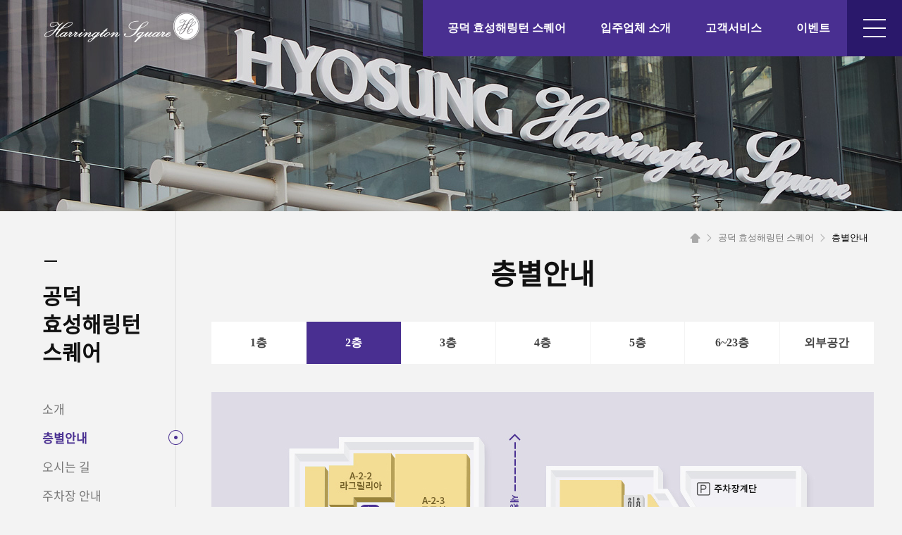

--- FILE ---
content_type: text/html; charset=utf-8
request_url: https://harringtonsquare.hyosung.com/info/floor_02.do
body_size: 10184
content:


<!DOCTYPE html>
<html xml:lang="ko" lang="ko">
<head>
<title>층별안내 &gt; 공덕 효성해링턴 스퀘어 | 공덕 효성해링턴 스퀘어</title>

<meta http-equiv="X-UA-Compatible" content="IE=edge" />
<meta name="viewport" content="width=device-width" />
<meta http-equiv="Content-Type" content="text/html; charset=UTF-8" />
<meta http-equiv="Content-Security-Policy" content="
    default-src 'self' https://www.google-analytics.com/; 
	script-src 'self' https://maps.googleapis.com https://*.googletagmanager.com 'unsafe-inline';
	img-src 'self'    https://*.google-analytics.com https://*.googletagmanager.com blob: ;  
	connect-src 'self' https://*.google-analytics.com https://*.analytics.google.com https://*.googletagmanager.com;
	style-src 'self' 'unsafe-inline'; 
	font-src 'self' data:; ">

<meta name="title" content="공덕 효성해링턴 스퀘어" />
<meta name="keywords" content="효성, 공덕, 효성해링턴, 해링턴 스퀘어, 효성해링턴 스퀘어, 공덕 효성해링턴 스퀘어" />
<meta name="description" content="공덕 효성해링턴 스퀘어, 건축물의 가치를 잘 아는 효성이 만든 마포를 대표하는 새로운 랜드마크" />
<meta property="og:type" content="website" />
<meta property="og:title" content="공덕 효성해링턴 스퀘어" />
<meta property="og:description" content="공덕 효성해링턴 스퀘어, 건축물의 가치를 잘 아는 효성이 만든 마포를 대표하는 새로운 랜드마크" />
<meta property="og:url" content="http://harringtonsquare.hyosung.com" />
<link type="text/css" rel="stylesheet" href="../css/reset.css" />
<script src="../js/jquery-1.11.1.min.js"></script>
<script src="../js/jquery_ui.js"></script>
<script src="../js/modernizr.min.js"></script>
<script src="../js/slick.js"></script>
<script src="../js/common_ui.js"></script>
</head>

<body id="overview">

<dl class="skipnavi">
	<dt>메뉴 건너띄기</dt>
	<dd>
		<a href="javascript:skipNavi('#topmenu')">상단메뉴 바로가기</a>
		<a href="javascript:skipNavi('#leftmenu')">왼쪽메뉴 바로가기</a>
		<a href="javascript:skipNavi('#contents')">본문 바로가기</a>
	</dd>
</dl>

<div id="wrap">
	<!-- S: toparea -->
	

	<div class="toparea">
		<h1><a href="../index.do">공덕 효성해링턴 스퀘어</a></h1>
		<div class="gnb" id="topmenu">
			<ul>
				<li onmouseover="allmenuShow()"><a href="../info/overview.do">공덕 효성해링턴 스퀘어</a></li>
				<li onmouseover="allmenuShow()"><a href="../tenant/hotel.do">입주업체 소개</a></li>
				<li onmouseover="allmenuShow()"><a href="../customer/faq.do">고객서비스</a></li>
				<li onmouseover="allmenuShow()"><a href="../event/events.do">이벤트</a></li>
			</ul>
			<button type="button" class="btn-holder" onclick="allmenuToggle()" title="전체메뉴 열림">전체메뉴 열림</button>
			<div class="allmenu" onmouseleave="allmenuHidden()">
				<ul>
					<li>
						<a href="javascript:slideLnbMenu(0)" class="only-mobile">공덕 효성해링턴 스퀘어</a>
						<ul>
							<li><a href="../info/overview.do">소개</a></li>
							<li><a href="../info/floor_01.do">층별안내</a></li>
							<li><a href="../info/location.do">오시는 길</a></li>
							<li><a href="../info/parking.do">주차장 안내</a></li>
						</ul>
					</li>
					<li>
						<a href="javascript:slideLnbMenu(1)" class="only-mobile">입주업체 소개</a>
						<ul>
							<li><a href="../tenant/hotel.do">호텔</a></li>
							<li><a href="../tenant/wedding.do">웨딩홀</a></li>
							<li><a href="../tenant/restaurant.do">전문식당</a></li>
							<li><a href="../tenant/cafe.do">카페</a></li>
							<li><a href="../tenant/hospital.do">병원</a></li>
							<li><a href="../tenant/life.do">생활편의</a></li>
							<li><a href="../tenant/office.do">사무실</a></li>
						</ul>
					</li>
					<li>
						<a href="javascript:slideLnbMenu(2)" class="only-mobile">고객서비스</a>
						<ul>
							<li><a href="../customer/faq.do">FAQ</a></li>
							<li><a href="../customer/inquery.do">고객문의 안내</a></li>
							<li><a href="../customer/lease.do">임차안내</a></li>
						</ul>
					</li>
					<li>
						<a href="javascript:slideLnbMenu(3)" class="only-mobile">이벤트</a>
						<ul>
							<li><a href="../event/events.do">이벤트</a></li>
						</ul>
					</li>
				</ul>
				<p class="callcenter only-mobile"><a href="tel:02-2197-1900">02.2197.1900</a></p>
			</div>
		</div>
	</div>

	<script>
	$(function(){
		var pageDepth1 = parseInt($("input#depth_1").attr("value"), 10);
		var pageDepth2 = parseInt($("input#depth_2").attr("value"), 10);
		$(".leftarea .menu-"+pageDepth1).show();
		$(".leftarea ul.menu-"+pageDepth1+" li:eq("+(pageDepth2-1)+")").addClass("on");

		$(".gnb > ul > li:eq("+(pageDepth1-1)+")").addClass("on");
		$(".gnb .allmenu > ul > li:eq("+(pageDepth1-1)+")").addClass("on");
		$(".gnb .allmenu > ul > li:eq("+(pageDepth1-1)+") > ul li:eq("+(pageDepth2-1)+")").addClass("on");
	});
	</script>
	<!-- //E: toparea -->
	
	<!-- S: container -->
	<div class="container">
		<!-- S: midarea -->
		<div class="midarea">
			<!-- S: leftarea -->
			<div class="leftarea" id="leftmenu">
				<h2><i>공덕</i><i>효성해링턴</i><i>스퀘어</i></h2>
				<ul>
					<li><a href="overview.do">소개</a></li>
					<li class="on"><a href="floor_01.do">층별안내</a></li>
					<li><a href="location.do">오시는 길</a></li>
					<li><a href="parking.do">주차장 안내</a></li>
				</ul>
			</div>
			<!-- //E: leftarea -->
			
			<!-- S: contentsarea -->
			<div class="contentsarea" id="contents">
				<ul class="pagenavi">
					<li><span class="home">HOME</span></li>
					<li><span>공덕 효성해링턴 스퀘어</span></li>
					<li><strong>층별안내</strong></li>
				</ul>
				<div class="menu-floor">
					<h3><strong>층별안내</strong></h3>
					<ul class="tabbox">
						<li><a href="floor_01.do">1층</a></li>
						<li class="on"><a href="floor_02.do">2층</a></li>
						<li><a href="floor_03.do">3층</a></li>
						<li><a href="floor_04.do">4층</a></li>
						<li><a href="floor_05.do">5층</a></li>
						<li><a href="floor_0623.do">6~23층</a></li>
						<li><a href="outer_space.do">외부공간</a></li>
					</ul>
					<div class="tab-hiddencontents tab2 on">
						<p class="floor-img"><img src="../images/overview/img_floor_02.jpg" alt="" /></p>
						<div class="floorlist">
							<h4><strong>전문식당</strong> <span class="moreview"><a href="../tenant/restaurant.do">소개보기</a></span></h4>
							<ul>
								<li><p><label>몽중헌</label><span><a href="tel:02-2197-1881">02)2197-1881</a></span></p></li>
								<li><p><label>이춘복참치</label><span><a href="tel:02-2197-0217">02)2197-0212</a></span></p></li>
								<li><p><label>라그릴리아</label><span><a href="tel:02-2197-1990">02)2197-1990</a></span></p></li>								
							</ul>
						</div>
						<!-- <div class="floorlist pull-left"> -->
						<div class="floorlist">
							<h4><strong>병원</strong> <span class="moreview"><a href="../tenant/hospital.do">소개보기</a></span></h4>
							<ul>
								<li><p><label>더베이지의원</label><span><a href="tel:0507-1366-0282">0507-1366-0282</a></span></p></li>
								<li><p><label>온안정신건강의학과</label><span><a href="tel:02-2197-1700">02)2197-1700</a></span></p></li>
								<li><p><label>힐링성형외과</label><span><a href="tel:0507-1445-5956">0507-1445-5956</a></span></p></li>
								<li><p><label>튼튼정형외과 물리치료실</label></p></li>
							</ul>
						</div>
						<div class="floorlist">
							<h4><strong>생활편의</strong> <span class="moreview"><a href="../tenant/life.do">소개보기</a></span></h4>
							<ul>
								<li><p><label>준오헤어 마포해링턴점</label><span><a href="tel:02-362-0605">02)362-0605</a></span></p></li>
							</ul>
						</div>
					</div>
				</div>
			</div>
			<!-- //E: contentsarea -->
		</div>
		<!-- //E: midarea -->
	</div>
	<!-- //E: container -->

	<!-- S: bottomarea -->
	

	<div class="bottomarea">
		<div class="innerbox">
			<h1>공덕 효성해링턴 스퀘어</h1>
			<ul>
				<li><a href="../other/legal_notice.do">법적고지</a></li>
				<li><a href="../other/privacy_processing.do">개인정보 처리방침</a></li>
				<li><a href="../other/email_reject.do">이메일 무단수집거부</a></li>
				<li><a href="../other/sitemap.do">사이트맵</a></li>
			</ul>
			<p><span>(04168) 서울특별시 마포구 마포대로 92 (공덕동) 공덕 효성해링턴 스퀘어</span><span class="copyright">COPYRIGHT© 2018 GONGDEOK GYEONGWOO DEVELOPMENT INC. ALL RIGHTS RESERVED</span><span style="color:#FFFFFF;">#1</span></p>
			<div class="familysite">
				<a href="javascript:familySite()">Family Site</a>
				<ul>
					<li><a href="http://www.hyosung.co.kr" target="_blank">효성그룹</a></li>
					<li><a href="http://blog.hyosung.com" target="_blank">효성블로그</a></li>
					<li><a href="https://www.facebook.com/myfriendhyosung" target="_blank">효성 Facebook</a></li>
					<li><a href="http://www.somesevit.co.kr" target="_blank">세빛섬 홈페이지</a></li>
					<li><a href="https://www.facebook.com/somesevit" target="_blank">세빛섬 Facebook</a></li>
					<li><a href="http://www.hyosungtown.co.kr" target="_blank">효성건설</a></li>
					<li><a href="http://www.harrington.co.kr" target="_blank">효성해링턴플레이스</a></li>
					<li><a href="http://www.chinhung.co.kr" target="_blank">진흥기업</a></li>
					<li><a href="http://harrington.chinhung.co.kr" target="_blank">진흥해링턴플레이스</a></li>
				</ul>
			</div>
		</div>
	</div>
	<!-- //E: bottomarea -->
</div>

<!-- S: bottomarea -->


<!-- Global site tag (gtag.js) - Google Analytics -->
<script src="https://www.googletagmanager.com/gtag/js?id=G-JT86F8104H" crossorigin="anonymous"></script>
<script>
	window.dataLayer = window.dataLayer || [];
	function gtag(){dataLayer.push(arguments);}
	gtag('js', new Date());

	gtag('config', 'G-JT86F8104H');
</script>
<!-- //E: bottomarea -->
</body>
</html>

--- FILE ---
content_type: text/css
request_url: https://harringtonsquare.hyosung.com/css/reset.css
body_size: 48347
content:
@charset "UTF-8"; 
@import url("contents.css"); 

@font-face {
  font-family: 'noto-m';
  font-weight: normal;
  font-display: swap;
  src: local('Noto Sans KR Medium'), url(../font/NotoSansKR-Medium.woff2) format('woff2'), url(../font/NotoSansKR-Medium.woff) format('woff');
}
@font-face {
  font-family: 'noto-bold';
  font-weight: normal;
  font-display: swap;
  src: local('Noto Sans KR Regular'), url(../font/NotoSansKR-Regular.woff2) format('woff2'), url(../font/NotoSansKR-Regular.woff) format('woff');
}
@font-face {
  font-family: 'noto';
  font-weight: normal;
  font-display: swap;
  src: local('Noto Sans KR Light'), url(../font/NotoSansKR-Light.woff2) format('woff2'), url(../font/NotoSansKR-Light.woff) format('woff');
}

/* style reset */
* {margin:0; padding:0; outline:none; text-size-adjust:none; -webkit-text-size-adjust:none; -webkit-overflow-scrolling:touch; -webkit-box-sizing:border-box; -moz-box-sizing:border-box; box-sizing:border-box}

html {width:100%}
body {width:100%; background:#f3f3f3; color:#444;-moz-osx-font-smoothing: grayscale; -webkit-font-smoothing: antialiased;}
ul, ol, li {list-style:none}
a {cursor:pointer; color:#444; text-decoration:none}
a:hover, a:active, a:focus{text-decoration:underline}
body[class*="pc"] a[href^="tel"] {text-decoration:none !important; cursor: default}
em, address, i {font-style:normal}
caption {visibility:hidden; width:0; height:0; overflow:hidden; font-size:0; text-indent:-99999rem}
hr {display:none}
button {cursor:pointer; background:transparent; border:0; vertical-align:middle}
pre {white-space:pre-line; word-break:break-all}
img {border:0}
input.txt {display:block; padding:0; background:#fff; border:0; border-radius:0}
input.file {display:block; padding:0; background:#fff; border:0; border-radius:0}
input.radio {vertical-align:middle}
input.checkbox {vertical-align:middle}								 
input::-ms-clear {display:none}
input.txt::-webkit-input-placeholder {color:#b6b6b6}
input.txt:-moz-placeholder {color:#b6b6b6}
input.txt::-moz-placeholder {color:#b6b6b6}
input.txt:-ms-input-placeholder {color:#b6b6b6}
textarea {overflow-x:hidden; overflow-y:auto; resize:none; background:#fff}
textarea::-webkit-input-placeholder {color:#b6b6b6}
textarea.txt:-moz-placeholder {color:#b6b6b6}
textarea.txt::-moz-placeholder {color:#b6b6b6}
textarea.txt:-ms-input-placeholder {color:#b6b6b6}
img, input, button, select, textarea {vertical-align:middle}
fieldset {margin:0; padding:0; border:0; background:0}
fieldset legend {visibility:hidden; line-height:0}
table {border-collapse:collapse}
select {width:100%; height:4rem; padding:0 3rem 0 1rem; background:#fff url('../images/icon_select.png') no-repeat 100% 50%; -webkit-appearance:none; -moz-appearance:none; appearance:none; border-radius:0; border:1px solid #c6c6c6}
select::-ms-expand {display:none}

.clearfix {float:none !important; width:auto !important; clear:both; overflow:hidden}
.pull-left {float:left !important; clear:none !important}
.pull-right {float:right !important; clear:none !important}
.pull-none {float:none !important; width:auto !important; overflow:hidden}
.hide {overflow:hidden; position:absolute; left:-1000%; top:0; width:0; height:0; font-size:0; line-height:0}
.transparents-layer {position:fixed; left:0; top:0; z-index:100; width:100%; height:100%; background:#000; opacity:0.8; filter:alpha(opacity="80")}
.blocklink {display:block}
.pc .m-hide {display:;}
.pc .pc-hide {display:none}
.pc-hide {display:none}
.m-hide {display:none}
.pc .only-mobile {display:none !important}
.pc .only-tablet {display:none !important}
.mac .only-mobile {display:none !important}
dl.skipnavi {position:relative}
dl.skipnavi dt {display:none}
dl.skipnavi dd a {position:absolute; left:0; top:-5rem; font-size:0}
dl.skipnavi dd a:active, dl.skipnavi dd a:focus {display:block; left:0; top:0; z-index:51; width:40rem; height:3rem; padding-top:0.9rem; text-align:center; background:#333; line-height:1.4rem; text-decoration:none; color:#fff; font-size:1.4rem; font-weight:bold}

.mt10 {margin-top:10px !important; margin-top:-1rem !important}
.mt30 {margin-top:30px !important; margin-top:-3rem !important}
.mt50 {margin-top:50px !important; margin-top:-5rem !important}
.mt60 {margin-top:60px !important; margin-top:-6rem !important}
.mr10 {margin-right:10px !important; margin-right:-1rem !important}

/* Font Default Settting */
body.PCs, body.PCs ul, body.PCs li, body.PCs ol, body.PCs span, body.PCs p, body.PCs div, body.PCs td, body.PCs tr, body.PCs button, body.PCs input, body.PCs em, body.PCs dl, body.PCs dt, body.PCs dd, body.PCs textarea, body.PCs select, body.PCs i, body.PCs a, body.PCs pre {font-family:'Noto Sans KR', 'noto-bold', 'Dotum', Arial, sans-serif;}
body.mac, body.mac ul, body.mac li, body.mac ol, body.mac span, body.mac p, body.mac div, body.mac td, body.mac tr, body.mac button, body.mac input, body.mac em, body.mac dl, body.mac dt, body.mac dd, body.mac textarea, body.mac select, body.mac i, body.mac a, body.mac pre {font-family:'MS UI Gothic', 'Dotum', Arial, sans-serif; font-size:1.4rem;}
body.device, body.device ul, body.device li, body.device ol, body.device span, body.device p, body.device div, body.device td, body.device tr, body.device button, body.device input, body.device em, body.device dl, body.device dt, body.device dd, body.device textarea, body.device select, body.device i, body.device a, body.device pre , body.device strong, body.device h1, body.device h2, body.device h3, body.device h4, body.device h5, body.device h6 {font-family:'Noto Sans KR', 'noto-bold', 'Dotum', Arial, sans-serif !important; font-size:1.4rem;}

/* Slick Slider */
.slick-slider {position:relative; display:block; -moz-box-sizing:border-box; box-sizing:border-box; -webkit-user-select:none; -moz-user-select:none; -ms-user-select:none; user-select:none; -webkit-touch-callout:none; -khtml-user-select:none; -ms-touch-action:pan-y; touch-action:pan-y; -webkit-tap-highlight-color:transparent}
.slick-list {position:relative; display:block; overflow:hidden; margin:0; padding:0}
.slick-list.dragging {cursor:pointer; cursor:hand}
.slick-slider .slick-track,.slick-slider .slick-list {-webkit-transform:translate3d(0, 0, 0); -moz-transform:translate3d(0, 0, 0); -ms-transform:translate3d(0, 0, 0); -o-transform:translate3d(0, 0, 0); transform:translate3d(0, 0, 0)}
.slick-track {position:relative; top:0; left:0; display:block}
.slick-track:before,.slick-track:after {display:table; content:''}
.slick-track:after {clear:both}
.slick-loading .slick-track {visibility:hidden}
.slick-slide {display:none; float:left; height:100%; min-height:1px}
[dir='rtl'] .slick-slide {float:right}
.slick-slide.slick-loading img {display:none}
.slick-slide.dragging img {pointer-events:none}
.slick-initialized .slick-slide {display:block}
.slick-loading .slick-slide {visibility:hidden}
.slick-vertical .slick-slide {display:block; height:auto; border:1px solid transparent}
.slick-arrow.slick-hidden {display:none}

/* font setting */
html {font-size:10px}
body {font-size:14px; font-size:1.4rem}
body a {font-size:14px; font-size:1.4rem}
body input.txt {font-size:1.4rem} 
body textarea {font-size:1.4rem}

/* layout */
#wrap {width:100%; min-width:120rem; min-height:76.8rem; margin:0}
.toparea {position:relative; width:100%; height:30rem; z-index:50; background:url('../images/common/img_subvisual_01.jpg') no-repeat 50%; background-size:cover;}
.toparea h1 {position:absolute; top:0; left:3.8rem; width:27.6rem; height:8.9rem}
.toparea h1 a {display:block; width:27.6rem; height:8.9rem; background:url('../images/common/logo.png') no-repeat 0 0; font-size:0; text-indent:-99999rem;}
.toparea .gnb {position:absolute; right:0; top:0; width:76.4rem; height:8rem; padding:0 7.8rem 0 0; background:#492f91;}
.toparea .gnb > ul {float:left; width:68.6rem; height:8rem; padding:0 0 0 1rem; white-space:nowrap;}
.toparea .gnb > ul > li {float:left}
.toparea .gnb > ul > li:last-child {padding-right:0;}
.toparea .gnb > ul > li > a {display:block; height:8rem; font-size:1.6rem; padding:2rem 3.4rem; color:#fff; line-height:4rem; font-weight:bold}
.toparea .gnb > ul > li > a:hover, .toparea .gnb > ul > li > a:focus {text-decoration:none; color:#edd99c}
.toparea .gnb > ul > li.on > a {color:#edd99c}
.toparea .gnb .allmenu {position:absolute; right:0; top:8rem; width:100%; height:0; overflow:hidden; padding:0; background:#2a186b; opacity:0}
.toparea .gnb .allmenu > ul {position:absolute; left:0; top:0; width:100%; height:100%; padding:1.8rem 7.8rem 0 4rem}
.toparea .gnb .allmenu > ul > li {float:left; width:25%; height:100%; padding:0 3.5rem}
.toparea .gnb .allmenu > ul > li:first-child {margin-left:0}
.toparea .gnb .allmenu > ul > li:nth-child(2) {margin-left:3.5rem}
.toparea .gnb .allmenu > ul > li:nth-child(3) {width:23%; padding:0}
.toparea .gnb .allmenu > ul > li:nth-child(4) {width:14%; padding:0}
.toparea .gnb .allmenu > ul > li > ul {width:100%; padding:0}
.toparea .gnb .allmenu > ul > li > ul li {margin:0 0 1rem 0; text-align:center; line-height:2rem}
.toparea .gnb .allmenu > ul > li > ul li a {color:#a99dcb}
.toparea .gnb .allmenu > ul > li > ul li a:hover, .toparea .gnb .allmenu > ul > li > ul li a:focus {color:#edd99c; text-decoration:none}
.toparea .gnb .allmenu > ul > li > ul li.on a {color:#edd99c}
.toparea .gnb .btn-holder {position:absolute; right:0; top:0; width:7.8rem; height:8rem; background:#2a186b url('../images/common/icon_category.png') no-repeat 50%; font-size:0; text-indent:-99999rem}
.toparea .gnb .btn-holder.on {background-image: url('../images/common/icon_gnb_close.png')}
#tenant .toparea {background-image:url("../images/common/img_subvisual_02.jpg")}
#customer .toparea {background-image:url("../images/common/img_subvisual_03.jpg")}
#event .toparea {background-image:url("../images/common/img_subvisual_04.jpg")}
#other .toparea {background-image:url("../images/common/img_subvisual_05.jpg")}

.container {clear:both; width:100%}
.midarea {width:120rem; margin:0 auto; overflow:hidden; background:url('../images/common/bg_lnbline.png') repeat-y 19.9rem 0}
.leftarea {float:left; width:22rem; padding:7rem 0 0 2rem}
.leftarea h2 {margin:0 0 5rem 0; padding:3rem 0 0 0; background:url('../images/common/bg_bar_01.png') no-repeat 0.3rem 0; color:#111}
.leftarea h2 i {display:block; font-family:noto-bold; font-size:3rem; line-height:4rem}
.leftarea ul {width:100%; height:auto; opacity:1; visibility:visible; overflow:hidden}
.leftarea ul li {margin:0 0 2rem 0}
.leftarea ul li a {display:block; height:2.1rem; color:#767676; line-height:2.1rem; font-size:1.7rem; font-family:noto-bold;}
.leftarea ul li a:hover, .leftarea ul li a:focus {background:url('../images/common/icon_lnb_on.png') no-repeat 100% 0; color:#492f91; font-weight:bold; font-family:noto-bold; text-decoration:none;}
.leftarea ul li.on a {background:url('../images/common/icon_lnb_on.png') no-repeat 100% 0; color:#492f91; font-weight:bold; font-family:noto-bold;}

body#tenant .leftarea ul.only-pc {width:100%; height:auto; opacity:1; visibility:visible; overflow:hidden}
body#tenant .leftarea ul.only-pc li {margin:0 0 2rem 0}
body#tenant .leftarea ul.only-pc li a {display:block; height:2.1rem; color:#767676; line-height:2.1rem; font-size:1.7rem; font-family:noto-bold;}
body#tenant .leftarea ul.only-pc li a:hover, .leftarea ul.only-pc li a:focus {background:url('../images/common/icon_lnb_on.png') no-repeat 100% 0; color:#492f91; font-weight:bold; font-family:noto-bold; text-decoration:none;}
body#tenant .leftarea ul.only-pc li.on a {background:url('../images/common/icon_lnb_on.png') no-repeat 100% 0; color:#492f91; font-weight:bold; font-family:noto-bold;}
body#tenant .leftarea ul.only-mobile {display:block !important; position:absolute; left:-99999px; top:-99999px; width:100%; height:4.5rem; opacity:0; overflow:hidden;}
body#tenant .leftarea ul.only-mobile li {display:inline-block; margin:0 2.0rem}
body#tenant .leftarea ul.only-mobile li a {display:block; width:auto; height:4.5rem; background:0; text-align:center; border-bottom:2px solid transparent; line-height:4.5rem}
body#tenant .leftarea ul.only-mobile li a:hover, .leftarea ul.only-mobile li a:focus {background:0; border-bottom:2px solid #492f91; color:#492f91; text-decoration:none}
body#tenant .leftarea ul.only-mobile li.on a {border-bottom:2px solid #492f91; background:0; color:#492f91; font-weight:bold; text-decoration:none}
.contentsarea {float:none; overflow:hidden; padding:2.8rem 0 10rem 4rem}
.contentsarea ul.pagenavi {float:right; height:2rem; margin:0 0 1rem 0}
.contentsarea ul.pagenavi li {float:left; padding:0 0.8rem 0 1.7rem; background:url('../images/common/icon_arr_navi.png') no-repeat 0 55%; line-height:2rem; color:#767676; font-size:1.3rem}
.contentsarea ul.pagenavi li:first-child {padding:0.3rem 0.8rem 0 0; background:0}
.contentsarea ul.pagenavi li .home {display:block; width:1.5rem; height:2rem; background:url('../images/common/icon_home.png') no-repeat 0 0; font-size:0; text-indent:-99999rem}
.contentsarea ul.pagenavi li strong {color:#000; font-weight:normal}
.contentsarea h3 {clear:both; width:100%; margin:0 0 4rem 0; text-align:center; color:#111; font-family:noto-bold; line-height:normal}
.contentsarea h3 strong {color:#111; font-size:4rem; font-family:noto-bold; line-height:normal}
.bottomarea {clear:both; width:100%; height:16rem; background:#fff}
.bottomarea .innerbox {position:relative; width:120rem; margin:0 auto; padding:4rem 0 0 24rem}
.bottomarea .innerbox h1 {position:absolute; left:0; top:4rem; width:19.3rem; height:3.4rem; background:url('../images/common/logo_bottom.jpg') no-repeat 0 0; font-size:0; text-indent:-99999rem}
.bottomarea .innerbox .familysite {position:absolute; right:0; top:5rem; width:16rem; height:3.6rem}
.bottomarea .innerbox .familysite > a {display:block; width:16rem; height:3.6rem; padding:0 3rem 0 1rem; border:1px solid #dfdfdf; background:#fff url('../images/common/icon_select_up.png') no-repeat 95% 50%; background-size:0.9rem auto; color:#767676; line-height:3.6rem}
.bottomarea .innerbox .familysite > a:hover, .bottomarea .innerbox .familysite > a:focus {text-decoration:none}
.bottomarea .innerbox .familysite.on > a {background:#fff url('../images/common/icon_select_down.png') no-repeat 95% 50%; background-size:0.9rem auto}
.bottomarea .innerbox .familysite.on ul {display:block}
.bottomarea .innerbox .familysite ul {display:none; position:absolute; left:0; bottom:3.5rem; width:100%; max-height:14rem; overflow-y:auto; background:#fff; border:1px solid #dfdfdf}
.bottomarea .innerbox .familysite ul li a {display:block; display:block; height:3.3rem; padding:0 1rem; color:#767676; line-height:3.2rem}
.bottomarea .innerbox .familysite ul li a:hover {background:#eee; color:#333; text-decoration:none}
.bottomarea .innerbox > ul {clear:both; overflow:hidden; margin:0 0 1.5rem 0}
.bottomarea .innerbox > ul li {float:left; padding:0 2.5rem; background:url('../images/common/bg_dot.jpg') no-repeat 0 50%; background-size:0.25rem; line-height:2rem}
.bottomarea .innerbox > ul li a {font-size:1.6rem}
.bottomarea .innerbox > ul li:first-child {padding-left:0; background:0}
.bottomarea .innerbox > ul li:nth-child(2) a {color:#492f91}
.bottomarea .innerbox p {clear:both; overflow:hidden}
.bottomarea .innerbox p span {display:block; line-height:2.5rem}
.bottomarea .innerbox p .copyright {color:#999}
.btncenter {clear:both; display:block; width:100%; text-align:center}

/* maincontents */
.display-none {display:none !important}
body#main {background:url('../images/common/bg_body.jpg') repeat-y 50%; background-size:cover}
/* body#main .toparea {position:absolute; height:8rem; background:transparent} */
body#main .toparea {background:transparent;height:auto}
body#main .toparea {background:transparent;height:auto}
.maincontents .mainvisual {overflow:hidden; position:relative; z-index:20; width:100%; /* height:92rem; */ background:#333; font-size:0}
.maincontents .mainvisual:after {display:block; z-index:30; position:absolute; bottom:0; left:0; width:30%; height:8.0rem; background:url('../images/common/bg_body_02.png') #f3f3f3 repeat-y -.9rem 0; content:""}
.maincontents .mainvisual h3 {display:block; position:absolute; bottom:6.0rem; right:4.0rem; z-index:22; width:65.6rem; height:16.9rem; background:url('../images/common/mtit_mainvisual.png') no-repeat 0 0; background-size:100% 100%; font-size:0; text-indent:-99999rem}
.maincontents .mainvisual p img {width:100%}
.maincontents .mainvisual .videobox {position:relative}
.maincontents .mainvisual .videobox .poster-img {display:none; position:absolute; left:0; top:0; z-index:21; width:100%; height:100%; background:url('../images/common/img_mainposter.png') no-repeat 50% 0; background-size:cover 100%}
.maincontents .mainvisual .playbox video {display:block; width:100%}
.maincontents .mainvisual .btn-videoplay {display:none; position:absolute; left:50%; top:40%; z-index:25; width:12.2rem; height:12.2rem; margin:-6.1rem 0 0 -6.1rem; background:url('../images/common/btn_videoplay.png') no-repeat 0 0; font-size:0; text-indent:-99999rem}
.maincontents .mainvisual .btn-inquiry {z-index:30; position:absolute; bottom:18.5rem; left:4.0rem; width:5.2rem; height:5.2rem; background:url('../images/common/icon_inquiry_01.png') no-repeat 0 0; font-size:0; text-indent:-99999rem}
.maincontents .mainvisual .btn-scroll {z-index:30; position:absolute; bottom:12.0rem; left:4.0rem; width:5.2rem; height:5.2rem; background:url('../images/common/icon_scroll_01.png') no-repeat 0 0;  font-size:0; text-indent:-99999rem}
.maincontents .squarelife {position:relative; z-index:20; padding-top:16rem; margin-bottom:0; background:url('../images/common/bg_body_02.png') repeat-y -.9rem 0}
.maincontents .squarelife:before {display:block; position:absolute; bottom:0; left:0; width:100%; height:6rem; background:#ded9c8; content:""}
.maincontents .squarelife .innerbox {position:relative; width:118rem; margin:0 auto 0}
.maincontents .squarelife h3 {width:63.8rem; height:20.2rem; margin:0 0 4rem 0; padding-left:19.5rem; background:url('../images/common/bg_bar_05.jpg') no-repeat 0 0}
.maincontents .squarelife h3 strong {display:block; width:63.8rem; height:20.2rem; background:url('../images/common/mtit_squarelife.png') no-repeat 0 0; font-size:0; text-indent:-99999rem}
.maincontents .squarelife h3 span {display:none}
.maincontents .squarelife .btnset {display:block; position:absolute; top:0; width:14rem; height:6rem}
.maincontents .squarelife .btnset button {float:left; width:6rem; height:6rem; font-size:0; text-indent:-99999rem}
.maincontents .squarelife .slick-prev {margin-right:2rem; background:url('../images/common/btn_prev_01.png') no-repeat 0 0}
.maincontents .squarelife .slick-next {background:url('../images/common/btn_next_01.png') no-repeat 0 0}
.maincontents .squarelife .slidegallery {width:118rem; height:52rem; margin-bottom:0; overflow:hidden}
.maincontents .squarelife .slidegallery ul {width:118rem; height:52rem; overflow:hidden}
.maincontents .squarelife .slidegallery .totalpage {position:absolute; right:0; top:15rem; height:7rem}
.maincontents .squarelife .slidegallery .totalpage > * {vertical-align:top}
.maincontents .squarelife .slidegallery .totalpage em {display:inline-block; height:2.2rem; padding:0.2rem 2rem 0 0; margin:0 1rem 0 0; background:url('../images/common/bg_bar_03.png') no-repeat 100% 0.3rem; color:#999; font-size:1.8rem; line-height:2.2rem}
.maincontents .squarelife .slidegallery .totalpage strong {font-size:6rem; font-family:noto-bold; color:#492f91; line-height:4.8rem}
.maincontents .squarelife .slidegallery ul li {width:118rem}
.maincontents .squarelife .slidegallery ul li .imgs img {width:100%}
.maincontents .squarelife .slidegallery ul li .txt {height:6rem; padding:0 0 0 3rem; background:#fff; line-height:6rem; color:#767676}
.maincontents .squarelife .slidegallery ul li .txt span {font-size:1.6rem}
.maincontents .squarelife .slidegallery ul li .txt strong {margin:0 1rem 0 0; font-size:1.8rem; color:#492f91}
.maincontents .brandcategory {clear:both; overflow:hidden; background:url('../images/common/bg_body_02.jpg') repeat-y -.9rem 0}
.maincontents .brandcategory .innerbox {clear:both; overflow:hidden; position:relative; padding:23rem 0 12.5rem 0; background:url('../images/common/bg_brandcategory.png') no-repeat center bottom; background-size:cover}
.maincontents .brandcategory .imgs {position:relative; width:118rem; margin:0 auto}
.maincontents .brandcategory .btnset {display:block; width:16rem; height:9.9rem}
.maincontents .brandcategory .btnset a {display:block; padding:0 4rem 0 1.8rem; background:url('../images/common/icon_arr_05.png') #fff no-repeat 90% 50%; line-height:4.9rem; font-weight:bold; font-family:noto-bold; color:#492f91}
.maincontents .brandcategory .btnset a:hover, .maincontents .brandcategory .btnset a:focus {text-decoration:none}
.maincontents .brandcategory .btnset a:first-child {background:url('../images/common/icon_arr_06.png') #492f91 no-repeat 90% 50%; color:#fff}
.maincontents .brandcategory > p {position:absolute}
.maincontents .eventbox {clear:both; width:100%; overflow:hidden; padding:18rem 0; background:url('../images/common/bg_body_02.jpg') repeat-y -.9rem 0}
.maincontents .eventbox h3 {width:48.8rem; height:10.3rem; margin:0 0 5rem 0; padding-left:19.5rem; background:url('../images/common/bg_bar_05.jpg') no-repeat 0 0}
.maincontents .eventbox h3 strong {display:block; width:48.8rem; height:10.3rem; background:url('../images/common/mtit_event.png') no-repeat 0 0; font-size:0; text-indent:-99999rem}
.maincontents .eventbox h3 span {display:none}
.maincontents .eventbox .slideevent {position:relative; width:118rem; margin:0 auto}
.maincontents .eventbox .btnset {display:block; position:absolute; right:0; top:0; width:14rem; height:6rem}
.maincontents .eventbox .btnset button {float:left; width:6rem; height:6rem; font-size:0; text-indent:-99999rem}
.maincontents .eventbox .slick-prev {margin-right:2rem; background:url('../images/common/btn_prev_01.png') no-repeat 0 0}
.maincontents .eventbox .slick-next {background:url('../images/common/btn_next_01.png') no-repeat 0 0}
.maincontents .eventbox .slideevent ul {clear:both; width:100%; height:44rem; overflow:hidden}
.maincontents .eventbox .slideevent ul li {float:left; width:32%; height:44rem; margin:0 0 0 1.3%}
.maincontents .eventbox .slideevent ul li:first-child {margin:0}
.maincontents .eventbox .slideevent ul li dl {width:100%; height:100%; background:#f3f3f3; cursor:pointer}
.maincontents .eventbox .slideevent ul li dl dt {overflow:hidden; width:100%; height:24rem}
.maincontents .eventbox .slideevent ul li dl dt .pic {display:block; width:100%; height:100%}
.maincontents .eventbox .slideevent ul li dl dt .pic img {width:100%}
.maincontents .eventbox .slideevent ul li dl dd {position:relative; height:20rem; padding:3rem 4rem 4rem 4rem}
.maincontents .eventbox .slideevent ul li dl dd label {display:block; margin:0 0 0.5rem 0; color:#492f91; font-size:1.3rem}
.maincontents .eventbox .slideevent ul li dl dd strong {display:block; margin:0 0 2rem 0; font-size:2.4rem; line-height:3rem; color:#222}
.maincontents .eventbox .slideevent ul li dl dd p {clear:both; overflow:hidden; margin:0 0 0.6rem 0; line-height:2rem}
.maincontents .eventbox .slideevent ul li dl dd p span {float:left; width:5.5rem}
.maincontents .eventbox .slideevent ul li dl dd p em {display:block; float:none; overflow:hidden}
.maincontents .eventbox .slideevent ul li dl dd p em.price {color:#ed1c24}
.maincontents .eventbox .slideevent ul li dl dd .logo {display:none; position:absolute; right:1rem; bottom:1rem}
.maincontents .eventbox .slideevent ul li dl dd .logo img {height:3.2rem}
.maincontents .eventbox .btncenter {width:118rem; margin:6rem auto 0}
.maincontents .eventbox .btncenter button {width:22rem; height:5rem; border:1px solid #222; color:#222; font-size:1.8rem}
.maincontents .locationbox {clear:both; overflow:hidden; background:url('../images/common/bg_body_02.jpg') repeat-y -.9rem 0}
.maincontents .locationbox h3 {width:118rem; height:10.3rem; margin:0 auto 8rem; padding:0 0 0 19.5rem; background:url('../images/common/bg_bar_05.jpg') no-repeat 0 0}
.maincontents .locationbox h3 strong {display:block; width:118rem; height:10.3rem; background:url('../images/common/mtit_location.png') no-repeat 0 0; font-size:0; text-indent:-99999rem}
.maincontents .locationbox h3 span {display:none}
.maincontents .locationbox .location-map {clear:both; overflow:hidden}
.maincontents .locationbox .location-map #map {width:118.0rem; height:62.0rem; margin:0 auto}
.maincontents .locationbox .only-pc {display:block; width:100%; height:62rem; background:url('../images/common/img_location_map.jpg') no-repeat 50% 0; background-size:cover 62rem}


@media screen and (min-width:1366px) {
	.maincontents .squarelife .btnset {right:0}
	.maincontents .brandcategory .btnset {position:absolute; top:20px; right:0}
}
@media screen and (min-width:1000px) and (max-width:1024px) {
	.tablet .toparea .gnb .allmenu {height:30rem !important}
	.tablet .toparea .gnb .allmenu > ul {padding-left:3.0rem}
	.tablet .toparea .gnb .allmenu > ul > li:first-child {padding:0 3.2rem}
	.tablet .toparea .gnb .allmenu > ul > li a.only-mobile {display:none !important}
	.tablet .toparea .gnb .allmenu .callcenter {display:none !important}
}

@media screen and (min-width:1000px) and (max-width:1366px) {
	/* .only-mobile {display:block !important}
	.only-pc {display:none !important} */
	body {width:100%; min-width:100rem; overflow-x:hidden}
	#wrap {width:100%; min-width:100rem; overflow-x:hidden}
	body#main {background:#f3f3f3}
	.toparea .gnb {width:68rem}
	.toparea .gnb > ul > li > a {padding:2rem 2.45rem}
	/* .maincontents .mainvisual {width:100%; height:53rem} */
	.maincontents .mainvisual .videobox {width:100%; height:auto}
	.maincontents .mainvisual .playbox {width:100%}
	.maincontents .mainvisual .playbox video {width:100%}
	.maincontents .mainvisual h3 {display:block; bottom:7%; right:7%}
	.maincontents .squarelife {width:100%; height:auto; padding-top:10rem}
	.maincontents .squarelife h3 {margin-left:5%; padding-left:10rem}
	.maincontents .squarelife .slidegallery {width:100%; max-width:980px; height:440px; margin:0 auto}
	.maincontents .squarelife .slidegallery ul {width:100%; height:440px}
	.maincontents .squarelife .slidegallery ul li .imgs {height:380px; overflow:hidden}
	.maincontents .squarelife .slidegallery ul li .only-pc {display:block}
	.maincontents .squarelife .slidegallery ul li .only-mobile {display:none}
	.maincontents .squarelife .btnset {right:5%}
	.maincontents .squarelife .slidegallery .totalpage {right:5%}
	.maincontents .brandcategory .innerbox {padding-top:15rem}
	.maincontents .brandcategory h3 {display:none}
	.maincontents .brandcategory .btnset {position:absolute; top:0; right:5%}
	.maincontents .brandcategory .imgs {width:100%; text-align:center}
	.maincontents .brandcategory .imgs img {width:80%}
	.maincontents .brandcategory .imgs .only-pc {display:block}
	.maincontents .brandcategory .imgs .only-mobile {display:none}
	.maincontents .eventbox {padding:10rem 4rem 10rem 5rem}
	.maincontents .eventbox h3 {padding-left:10rem}
	.maincontents .eventbox .slideevent {width:100%}
	.maincontents .eventbox .slideevent ul li {height:auto}
	.maincontents .eventbox .slideevent ul li dl dt {height:auto}
	.maincontents .eventbox .slideevent ul li dl dt .pic {height:auto}
	.maincontents .eventbox .slideevent ul li dl dd strong {font-size:2rem; line-height:2.5rem}
	.maincontents .eventbox .slideevent ul li dl dd {padding:3rem}
	.maincontents .eventbox .btncenter {width:100%}
	.maincontents .locationbox {padding-left:5rem; padding-right:5rem}
	.maincontents .locationbox h3 {width:100%; padding-left:10rem}
	.maincontents .locationbox .location-map img {width:100%}
	.maincontents .locationbox .location-map .only-pc {display:block}
	.maincontents .locationbox .location-map .only-mobile {display:none}
	.maincontents .locationbox .location-map #map {width:100%}
} 

@media screen and (max-width:1000px) {
	.only-mobile {display:block !important}
	.only-pc {display:none !important}
	.only-tablet {display:none !important}
	#wrap {width:100%; min-width:32rem; overflow-x:hidden}
	.toparea {height:10rem; background:#492f91 !important}
	.toparea h1 {left:50%; top:2.5rem; width:26rem; height:5.2rem; margin:0 0 0 -13rem}
	.toparea h1 a {width:26rem; height:5.2rem; background:url('../images/common/logo_m.png') no-repeat 0 0}
	.toparea .gnb {position:static; float:right; width:10rem; height:10rem}
	.toparea .gnb > ul {display:none}
	.toparea .gnb .btn-holder {width:10rem; height:10rem; background:#2a186b url('../images/common/icon_category_m.png') no-repeat 50%}
	.toparea .gnb .btn-holder.on {background-image:url('../images/common/icon_gnb_close_m.png')}
	.toparea .gnb .allmenu {top:10rem; width:0; height:0; padding:5rem 0 0 0; opacity:0}
	.toparea .gnb .allmenu > ul {position:static; width:auto; height:auto; padding:0; margin:0}
	.toparea .gnb .allmenu > ul > li {float:none; width:100%; height:auto; border-bottom:1px solid #40307a; padding:0 1rem}
	.toparea .gnb .allmenu > ul > li > a {display:block; height:6rem; padding-left:2rem; background:url('../images/common/icon_lnb_down_m.png') no-repeat 95% 50%; font-size:2rem; line-height:6rem; font-weight:bold; font-family:noto-bold; color:#fff}
	.toparea .gnb .allmenu > ul > li > a:hover, .toparea .gnb .allmenu > ul > li > a:focus {text-decoration:none}
	.toparea .gnb .allmenu > ul > li.on > a {background:url('../images/common/icon_lnb_up_m.png') no-repeat 95% 50%; color:#d6bf77}
	.toparea .gnb .allmenu > ul > li.on ul {display:block}
	.toparea .gnb .allmenu > ul > li:nth-child(2) {margin-left:0}
	.toparea .gnb .allmenu > ul > li:nth-child(3) {width:100%; padding:0 1rem}
	.toparea .gnb .allmenu > ul > li:nth-child(4) {width:100%; padding:0 1rem}
	.toparea .gnb .allmenu > ul > li > ul {display:none; width:100%; padding:1rem 3rem 2rem 3rem}
	.toparea .gnb .allmenu > ul > li > ul li {margin:0 0 1.5rem 0; text-align:left; line-height:2.5rem}
	.toparea .gnb .allmenu > ul > li > ul li a {color:#a99dcb}
	.toparea .gnb .allmenu > ul > li > ul li a:hover, .toparea .gnb .allmenu > ul > li > ul li a:focus {color:#edd99c; text-decoration:none}
	.toparea .gnb .allmenu > ul > li > ul li a.on {color:#edd99c}
	.toparea .gnb .allmenu .callcenter {clear:both; width:auto; margin:3rem; text-align:center; background:#40307a}
	.toparea .gnb .allmenu .callcenter a {display:inline-block; height:5rem; padding:0 0 0 2.8rem; background:url('../images/common/icon_tel.png') no-repeat 0 50%; font-size:2rem; color:#d6bf77; font-weight:bold; font-family:noto-bold; line-height:5rem}
	.toparea .gnb .allmenu .callcenter a:hover, .toparea .gnb .allmenu .callcenter a:focus {text-decoration:none}
	.midarea {width:100%; margin:0; overflow:hidden; background:0}
	.leftarea {float:none; width:auto; padding:0; border-bottom:1px solid #dfdfdf; background:#fff}
	.leftarea h2 {display:none}
	.leftarea ul {width:100%; height:9rem; text-align:center}
	.leftarea ul li {display:inline-block; margin:0 2.0rem}
	.leftarea ul li a {display:block; width:auto; height:9rem; background:0; border-bottom:2px solid transparent; line-height:9rem}
	.leftarea ul li a:hover, .leftarea ul li a:focus {background:0; border-bottom:2px solid #492f91; color:#492f91; text-decoration:none}
	.leftarea ul li.on a {border-bottom:2px solid #492f91; background:0; color:#492f91; font-weight:bold; text-decoration:none}
	body#tenant .leftarea ul.only-pc {display:block !important; width:0; height:0; visibility:hidden; opacity:0}
	body#tenant .leftarea ul.only-mobile {position:relative; left:0; top:0; width:100%; height:4.5rem; opacity:1}
	.contentsarea {min-height:700px; padding:2.8rem 3rem 8rem 3rem}
	.contentsarea ul.pagenavi {display:none}
	.contentsarea h3 {margin:1.2rem 0 2rem; font-size:2.0rem !important}
	.contentsarea h3 strong {font-size:3.0rem !important}
	.bottomarea {height:auto}
	.bottomarea .innerbox {width:100%; margin:0; padding:4rem 0 0 0}
	.bottomarea .innerbox h1 {display:none}
	.bottomarea .innerbox > ul {width:90%; float:left; margin:0 0 3rem 0; text-align:center; padding-right:10rem}
	.bottomarea .innerbox > ul > li {float:none; display:inline-block; padding:0 2.2rem}
	.bottomarea .innerbox .familysite {top:3.2rem; right:2rem}
	.bottomarea .innerbox p {padding:3rem; text-align:center; border-top:1px solid #dfdfdf; font-size:1.6rem}
	.bottomarea .innerbox p .copyright {font-size:1.5rem}

	body#main {background:#f3f3f3}
	body#main .toparea {height:10rem; background:#492f91}
	/* .maincontents {padding-top:6rem} */
	.maincontents .mainvisual {height:auto}
	.maincontents .mainvisual:after {display:none}
	.maincontents .mainvisual .videobox {position:relative; width:100%; height:auto; background:0}
	.maincontents .mainvisual .videobox .poster-img {position:relative; display:block}
	.maincontents .mainvisual .videobox .poster-img img {width:100%}
	.maincontents .mainvisual .videobox .playbox {display:none}
	.maincontents .mainvisual h3 {display:block; bottom:10%; right:5%; width:90%; height:auto; text-align:left; background:0; text-indent:0; color:#fff}
	.maincontents .mainvisual h3 strong {display:block; margin:0 0 1rem 0; font-size:4rem}
	.maincontents .mainvisual h3 strong i {font-size:4.0rem}
	.maincontents .mainvisual h3 span {display:block; font-size:1.8rem}
	/* .maincontents .squarelife {width:100%; margin:10rem 0 -8rem 5rem} */
	.maincontents .squarelife {width:100%; padding:5.0rem 0 0 5.0rem}
	.maincontents .squarelife:before {}
	.maincontents .squarelife .innerbox {width:100%}
	.maincontents .squarelife h3 {height:auto; margin:0 0 2rem 0; padding:0; background:0; text-indent:0}
	.maincontents .squarelife h3 strong {display:block; height:10rem; margin:0 0 1.5rem 0; padding:0 0 0 5rem; background:url('../images/common/bg_bar_02.jpg') no-repeat 0 50%; background-size:0.1rem 4.8rem; color:#492f91; font-size:5rem; text-indent:0; line-height:10rem}
	.maincontents .squarelife h3 span {display:block; padding:0 0 0 5rem; color:#252525; font-size:2rem; font-weight:normal}
	.maincontents .squarelife h3 span em {font-weight:bold}
	.maincontents .squarelife .slidegallery {width:100%; height:auto}
	.maincontents .squarelife .slidegallery .btnset {position:absolute; right:7rem; top:10rem; z-index:20}
	.maincontents .squarelife .slidegallery .totalpage {display:none}
	.maincontents .squarelife .slidegallery ul {width:100%; height:auto; margin-left:5rem}
	.maincontents .squarelife .slidegallery ul li {position:relative; width:100%; height:auto; padding:12rem 0 0 0}
	.maincontents .squarelife .slidegallery ul li .txt {position:absolute; left:0; top:3rem; width:85%; padding:0; background:0; line-height:3.5rem}
	.maincontents .squarelife .slidegallery ul li .txt strong {display:block; font-size:2rem}
	.maincontents .squarelife .slidegallery ul li .txt span {display:block; line-height:2.4rem; font-size:1.6rem}
	.maincontents .squarelife .slidegallery ul li .imgs {width:100%}
	.maincontents .brandcategory {background:#fff}
	.maincontents .brandcategory .innerbox {padding:14rem 3rem 10rem 5rem; background:url('../images/common/bg_brandcategory_m.png') no-repeat 50% 100%; background-size:cover}
	.maincontents .brandcategory .imgs {width:100%}
	.maincontents .brandcategory h3 {margin-left:5rem}
	.maincontents .brandcategory h3 strong {display:block; margin:0 0 1.5rem 0; font-size:5rem; color:#492f91}
	.maincontents .brandcategory h3 span {display:block; font-size:1.8rem; color:#333; font-weight:normal}
	.maincontents .brandcategory .btnset {position:relative; top:none; right:none; width:80%; height:5rem; margin:4rem auto; border:0}
	.maincontents .brandcategory .btnset a {float:left; width:48%}
	.maincontents .brandcategory .btnset a:first-child {margin-right:3%}
	.maincontents .brandcategory .imgs .only-mobile {text-align:center}
	.maincontents .brandcategory .imgs .only-mobile img {width:100%; max-width:54rem}
	.maincontents .eventbox {padding:6rem 5rem 10rem 5rem; background:#fff}
	.maincontents .eventbox h3 {width:100%; height:auto; margin:0 0 3.5rem 0; padding:0; background:0; font-size:0; text-indent:0}
	.maincontents .eventbox h3 strong {display:block; height:10rem; margin:0 0 0.8rem 0; padding:0 0 0 5rem; background:url('../images/common/bg_bar_02.jpg') no-repeat 0 50%; background-size:0.1rem 4.8rem; color:#492f91; font-size:5rem; line-height:9.8rem; text-indent:0}
	.maincontents .eventbox h3 span {display:block; padding:0 0 0 4rem; color:#252525; font-size:1.7rem; font-weight:normal}
	.maincontents .eventbox .btnset {display:block; position:absolute; right:0; top:0; width:14rem; height:6rem}
	.maincontents .eventbox .slideevent {width:100%; margin:0 auto}
	.maincontents .eventbox .slideevent > ul {width:100%; height:auto; padding-bottom:2rem}
	.maincontents .eventbox .slideevent ul li {position:relative; width:auto; float:none; clear:both; height:16rem; margin:0}
	.maincontents .eventbox .slideevent ul li dl {height:14rem}
	.maincontents .eventbox .slideevent ul li dl dt {float:left; width:35%; height:14rem}
	.maincontents .eventbox .slideevent ul li dl dt .pic {display:block; width:100%; height:14rem}
	.maincontents .eventbox .slideevent ul li dl dt .pic img {height:14rem}
	.maincontents .eventbox .slideevent ul li dl dd {position:static; float:none; overflow:hidden; width:auto; height:auto; padding:2rem}
	.maincontents .eventbox .slideevent ul li dl dd .logo {bottom:2.5rem}
	.maincontents .eventbox .slideevent ul li dl dd strong {height:2.3rem; margin-bottom:1rem; overflow:hidden; font-size:1.8rem; line-height:2.2rem; white-space:nowrap; text-overflow:ellipsis; -o-text-overflow:ellipsis}
	.maincontents .eventbox .slideevent ul.slick-dots {position:absolute; left:0; bottom:0; z-index:20; width:100%; height:2.4rem; padding:0; margin:0; text-align:center; line-height:1.8rem}
	.maincontents .eventbox .slideevent ul.slick-dots li {float:none; position:static; display:inline-block; width:1.8rem; height:2.4rem; margin:0 2rem 0 0; padding:0; line-height:1.8rem}
	.maincontents .eventbox .slideevent ul.slick-dots li button {width:1.8rem; height:1.8rem; background:#fff; border:1px solid #e1e1e1; border-radius:50%; font-size:0; text-indent:-99999rem}
	.maincontents .eventbox .slideevent ul.slick-dots li.slick-active button {background:#d6bf77; border-color:#d6bf77}
	.maincontents .eventbox .btncenter {width:95%; margin-top:4rem}
	.maincontents .locationbox {background:#fff}
	.maincontents .locationbox h3 {width:100%; height:auto; margin:0 0 3.5rem 5rem; padding:0; background:0; font-size:0; text-indent:0}
	.maincontents .locationbox h3 strong {display:block; height:10rem; margin:0 0 0.8rem 0; padding:0 0 0 5rem; background:url('../images/common/bg_bar_02.jpg') no-repeat 0 50%; background-size:0.1rem 4.8rem; color:#492f91; font-size:5rem; text-indent:0; line-height:10rem}
	.maincontents .locationbox h3 span {display:block; padding:0 0 0 5rem; color:#252525; font-size:1.87rem; font-weight:normal}
	.maincontents .locationbox .only-mobile img {width:100%}
}

@media screen and (max-width:540px) {
	.toparea {height:6rem}
	.toparea h1 {top:1.5rem; width:16rem; height:3rem; margin:0 0 0 -8rem}
	.toparea h1 a {width:16rem; height:3rem; background:url('../images/common/logo_m.png') no-repeat 0 0; background-size:100% 100%}
	.toparea .gnb {width:6rem; height:6rem}
	.toparea .gnb .btn-holder {width:6rem; height:6rem; background:#2a186b url('../images/common/icon_category_m.png') no-repeat 50%; background-size:2rem auto}
	.toparea .gnb .btn-holder.on {background-image:url('../images/common/icon_gnb_close_m.png')}
	.toparea .gnb .allmenu {top:6rem; padding-top:2rem}
	.toparea .gnb .allmenu > ul > li > a {height:4.5rem; background-size:11px auto; line-height:4.5rem; font-size:1.7rem}
	.toparea .gnb .allmenu > ul > li.on a {background-size:11px auto}
	.toparea .gnb .allmenu > ul > li > ul {padding:1rem 2rem 1.5rem 2rem}
	.toparea .gnb .allmenu > ul > li > ul li {margin:0 0 1.2rem 0}
	.toparea .gnb .allmenu > ul > li > ul li a {font-size:1.5rem}
	.leftarea ul {height:4.5rem}
	.leftarea ul li {margin:0 1rem}
	.leftarea ul li a {height:4.5rem; line-height:4.5rem; font-size:1.5rem}
	body#tenant .leftarea ul.only-mobile {height:4.5rem}
	body#tenant .leftarea ul.only-mobile li {margin:0 1rem}
	body#tenant .leftarea ul.only-mobile li a {height:4.5rem; line-height:4.5rem; font-size:1.4rem}
	.contentsarea {min-height:800px; padding:4rem 1rem 8rem 1rem}
	.contentsarea h3 {margin:0 0 2rem; font-size:2.0rem !important}
	.contentsarea h3 strong {font-size:2.0rem !important}
	#overview .contentsarea {padding:4rem 2rem 8rem 2rem}
	#event .contentsarea {padding:4rem 2rem 8rem 2rem}
	.bottomarea .innerbox {width:100%; margin:0; padding:2rem 0 0 0}
	.bottomarea .innerbox h1 {display:none}
	.bottomarea .innerbox > ul {float:none; width:70%; margin:0 auto 6.5rem; text-align:center; padding-right:0}
	.bottomarea .innerbox > ul > li {float:none; display:inline-block; padding:0 1rem; line-height:2rem}
	.bottomarea .innerbox > ul > li a {font-size:1.4rem}
	.bottomarea .innerbox > ul > li:nth-child(3) {padding-left:0; background:0}
	.bottomarea .innerbox .familysite {top:7.5rem; right:50%; height:3rem; margin-right:-8rem}
	.bottomarea .innerbox .familysite > a {height:3rem; line-height:2.8rem}
	.bottomarea .innerbox .familysite ul {bottom:2.9rem}
	.bottomarea .innerbox p {padding:2rem 5rem; text-align:center; border-top:1px solid #dfdfdf; font-size:1.2rem; line-height:1.5rem}
	.bottomarea .innerbox p span {line-height:1.5rem}
	.bottomarea .innerbox p .copyright {margin-top:1.5rem; font-size:1.2rem; line-height:1.5rem}
	body#main .toparea {height:6rem}
	.maincontents .mainvisual {height:auto}
	.maincontents .mainvisual:after {height:4.0rem}
	.maincontents .mainvisual .videobox {width:100%; height:auto; background:0}
	.maincontents .mainvisual .btn-videoplay {display:block; width:6rem; height:6rem; margin:-3rem 0 0 -3rem; background-size:6rem; border-radius:50%}
	.maincontents .mainvisual h3 {bottom:8%; right:5%; width:90%; height:auto; text-align:left; background:0; text-indent:0; color:#fff}
	.maincontents .mainvisual h3 i {display:block}
	.maincontents .mainvisual h3 strong {display:block; margin:0 0 1.5rem 0; font-size:3rem; font-weight:bold}
	.maincontents .mainvisual h3 strong i {font-size:3rem; line-height:3.5rem}
	.maincontents .mainvisual h3 span {display:block}
	.maincontents .mainvisual h3 span i {font-size:1.7rem; line-height:2.4rem}
	.maincontents .squarelife {width:100%; padding:3rem 0 0 3rem; background:#f3f3f3}
	.maincontents .squarelife .innerbox {width:100%; }
	.maincontents .squarelife h3 {height:auto; margin:0 0 2rem 0; background:0; text-indent:0}
	.maincontents .squarelife h3 strong {display:block; height:5rem; margin:0 0 1rem 0; padding:0 0 0 2.5rem; background:url('../images/common/bg_bar_02.jpg') no-repeat 0 50%; background-size:0.1rem 3rem; color:#492f91; font-size:3.6rem; line-height:5rem}
	.maincontents .squarelife h3 span {display:block; padding:0 0 0 2.5rem; color:#252525; font-size:2rem; font-weight:normal}
	.maincontents .squarelife h3 span em {font-size:2rem; font-weight:bold}
	.maincontents .squarelife .slidegallery {width:100%; height:auto}
	.maincontents .squarelife .slidegallery .btnset {position:absolute; left:2.5rem; top:20.5rem}
	.maincontents .squarelife .slidegallery .btnset button {width:4rem; height:4rem; background-size:4rem !important}
	.maincontents .squarelife .slidegallery .btnset button.slick-prev {margin-right:1rem}
	.maincontents .squarelife .slidegallery .totalpage {display:none}
	.maincontents .squarelife .slidegallery ul {width:100%; height:auto; margin-left:0}
	.maincontents .squarelife .slidegallery ul li {position:relative; width:100%; height:auto; padding:15rem 0 0 0}
	.maincontents .squarelife .slidegallery ul li .txt {position:absolute; left:0; top:0; width:85%; padding:0 0 0 2.5rem; background:0; line-height:2.6rem}
	.maincontents .squarelife .slidegallery ul li .txt strong {display:block; font-size:1.6rem}
	.maincontents .squarelife .slidegallery ul li .txt span {display:block; line-height:2rem; font-size:1.4rem}
	.maincontents .squarelife .slidegallery ul li .imgs {width:100%; padding-left:0}
	.maincontents .brandcategory .innerbox {padding:6rem 2rem 6rem 3rem; background:url('../images/common/bg_brandcategory_m.png') no-repeat 50% 100%; background-size:cover}
	.maincontents .brandcategory h3 {margin:0 0 4rem 1.8rem; padding-left:0; text-align:left}
	.maincontents .brandcategory h3 strong {display:block; margin:0 0 1rem 0; padding:0; font-size:3.6rem; color:#492f91}
	.maincontents .brandcategory h3 span {display:block; font-size:1.8rem; color:#333; font-weight:normal}
	.maincontents .brandcategory .btnset {position:relative; top:none; right:none; width:90%; height:4rem; margin:2.5rem auto; border:0}
	.maincontents .brandcategory .btnset a {float:left; width:48%; padding:0 3rem 0 1.2rem; background-size:1.2rem auto !important; line-height:4rem; font-size:1.5rem}
	.maincontents .brandcategory .btnset a:first-child {margin-right:3%}
	.maincontents .brandcategory .imgs .only-mobile img {width:95%; max-width:38rem}
	.maincontents .eventbox {padding:3rem 3rem 4rem 3rem; background:#fff}
	.maincontents .eventbox h3 {width:100%; height:auto; margin:0 0 2rem 0; background:0; font-size:0; text-indent:0}
	.maincontents .eventbox h3 strong {display:block; height:5rem; margin:0 0 0.8rem 0; padding:0 0 0 2.5rem; background:url('../images/common/bg_bar_02.jpg') no-repeat 0 50%; background-size:0.1rem 3rem; color:#492f91; font-size:3.6rem; line-height:5rem}
	.maincontents .eventbox h3 span {display:block; padding:0 0 0 2.5rem; color:#252525; font-size:1.8rem; font-weight:normal}
	.maincontents .eventbox .btnset {display:block; position:absolute; right:0; top:0; width:14rem; height:6rem}
	.maincontents .eventbox .slideevent {width:100%; margin:0 auto}
	.maincontents .eventbox .slideevent ul {width:100%; height:auto; padding-bottom:2rem}
	.maincontents .eventbox .slideevent ul li {position:relative; width:100%; height:auto; margin:1.5rem 0 0 0}
	.maincontents .eventbox .slideevent ul li:first-child {margin:0}
	.maincontents .eventbox .slideevent ul li dl {height:auto}
	.maincontents .eventbox .slideevent ul li dl dt {float:none; width:auto; height:auto}
	.maincontents .eventbox .slideevent ul li dl dt .pic {width:100%; height:auto}
	.maincontents .eventbox .slideevent ul li dl dt .pic img {height:auto}
	.maincontents .eventbox .slideevent ul li dl dd {position:static; height:auto; overflow:hidden; padding:1.5rem 1.5rem 3rem 1.5rem}
	.maincontents .eventbox .slideevent ul li dl dd label {font-size:1.4rem}
	.maincontents .eventbox .slideevent ul li dl dd strong {font-size:2rem; line-height:2.5rem}
	.maincontents .eventbox .slideevent ul li dl dd p span {width:4rem}
	.maincontents .eventbox .btncenter {width:100%; padding:0; margin:2rem 0 0 0}	
	.maincontents .eventbox .btncenter button {width:100%; font-size:1.6rem}
	.maincontents .locationbox {background:#fff}
	.maincontents .locationbox h3 {margin:0 0 3.5rem 3rem}
	.maincontents .locationbox h3 strong {height:5rem; padding-left:2.5rem; background:url('../images/common/bg_bar_02.jpg') no-repeat 0 50%; background-size:0.1rem 3rem; font-size:3.6rem; line-height:5rem}
	.maincontents .locationbox h3 span {padding-left:2.5rem; font-size:1.8rem}
	.maincontents .locationbox .location-map #map {width:100%; height:300px}
}

@media screen and (min-width:480px) and (max-width:640px) {
	.maincontents .eventbox .slideevent {width:100%; margin:0 auto}
	.maincontents .eventbox .slideevent ul {width:100%; height:auto; padding-bottom:4rem}
	.maincontents .eventbox .slideevent ul li {position:relative; width:100%; height:auto; margin:1.5rem 0 0 0}
	.maincontents .eventbox .slideevent ul li:first-child {margin:0}
	.maincontents .eventbox .slideevent ul li dl {height:auto}
	.maincontents .eventbox .slideevent ul li dl dt {float:none; width:auto; height:auto}
	.maincontents .eventbox .slideevent ul li dl dt .pic {width:100%; height:auto}
	.maincontents .eventbox .slideevent ul li dl dd {position:static; height:auto; overflow:hidden; padding:1.5rem 1.5rem 3rem 1.5rem}
	.maincontents .eventbox .slideevent ul li dl dd strong {font-size:2rem; line-height:2.5rem}
	.maincontents .eventbox .slideevent ul li dl dd p span {width:4rem}
}



--- FILE ---
content_type: text/css
request_url: https://harringtonsquare.hyosung.com/css/contents.css
body_size: 60850
content:
@charset "UTF-8"; 

/* contents */
ul.tabbox {clear:both; width:100%; height:6rem; margin:0 0 4rem 0}
ul.tabbox li {float:left; height:6rem; text-align:center; border-left:1px solid #f3f3f3}
ul.tabbox li:first-child {border-left:0}
ul.tabbox li a {display:block; width:100%; height:6rem; background:#fff; color:#444; line-height:6rem; font-weight:bold; font-size:1.6rem}
ul.tabbox li a:hover, ul.tabbox li a:focus {background:#492f91; color:#fff; text-decoration:none}
ul.tabbox li.on a {background:#492f91; color:#fff}

ul.stabbox {clear:both; width:100%; height:2.2rem; margin:0 0 2.5rem 0; text-align:center}
ul.stabbox li {display:inline-block; padding:0 4rem; background:url('../images/common/bg_bar_04.jpg') no-repeat 0 50%}
ul.stabbox li:first-child {padding:0 4rem 0 0; background:0}
ul.stabbox li a {font-size:1.6rem}
ul.stabbox li:hover {color:#d6bf77}
ul.stabbox li.on a {color:#d6bf77}

/* body#tenant .midarea,
body#tenant .contentsarea {overflow:visible;}
body#tenant .midarea:after,
body#tenant .contentsarea:after {content: ""; display: block; clear: both; height: 0; visibility: hidden; } */

body.overview .container {min-width:120rem; background:#f3f3f3 url('../images/overview/bg_overview.jpg') no-repeat 103% 75rem}
.menu-overview ul.tabbox li {width:50%}
.menu-overview dl.new-future {clear:both; overflow:hidden; width:100%; margin:0 0 14.5rem 0; padding:9.5rem 5rem 0 8rem}
.menu-overview dl.new-future dt {float:left; width:34rem; color:#111; font-weight:bold; font-family:noto-bold; font-size:2.8rem; line-height:3.8rem}
.menu-overview dl.new-future dd {float:none; overflow:hidden}
.menu-overview dl.new-future dd p {margin:0 0 3rem 0}
.menu-overview dl.new-future dd p i {display:block; letter-spacing:-0.03rem; line-height:2.5rem; font-size:1.6rem}
.menu-overview dl.new-future dd p i em {text-decoration:underline}
.menu-overview dl.new-center {clear:both; overflow:hidden; padding:0 0 0 20.5rem; margin:0 0 12rem 0}
.menu-overview dl.new-center dt strong {display:block; width:42.5rem; height:6rem; margin:0 0 4rem 0; background:url('../images/overview/txt_newcenter.png') no-repeat 0 0; font-size:0; text-indent:-99999rem}
.menu-overview dl.new-center dd {padding:0 0 0 17.5rem; color:#111; font-weight:bold; font-family:noto-bold; font-size:2.8rem; line-height:3.6rem}
.menu-overview ul.speciality {clear:both; overflow:hidden; padding:0 0 0 3.5rem}
.menu-overview ul.speciality li {clear:both; overflow:hidden; margin:0 0 10.0rem 0}
.menu-overview ul.speciality li dl {clear:both; overflow:hidden}
.menu-overview ul.speciality li dl dt {float:left; margin:0 3rem 0 0}
.menu-overview ul.speciality li dl dd {float:none; overflow:hidden; padding:10rem 0 0 0}
.menu-overview ul.speciality li dl dd i {display:block; font-size:1.6rem; line-height:2.4rem}
.menu-overview ul.speciality li dl dd strong {display:block; margin:0 0 1.5rem 0; color:#492f91; font-size:2.8rem}
.menu-overview ul.speciality li dl dd p {display:block; color:#444}
.menu-overview ul.speciality li.special_02 dl dd {padding-top:17.0rem}
.menu-overview ul.speciality li.special_03 dl dd {padding-top:4.0rem}
.menu-overview ul.speciality li.even dl dt {float:right; margin:0 0 0 3rem}
.menu-overview ul.speciality li.even dl dd {float:none; width:auto; text-align:right}
.menu-overview ul.speciality li.even dl dd.customer {padding-left:4rem; text-align:left}
.menu-overview .bi {width:86rem; margin:0 0 0 8rem; padding-top:10.0rem}
.menu-overview .bi h4 {margin:0 0 3rem 0; color:#111; font-family:noto-bold; font-size:2.8rem}
.menu-overview .bi dl dt {margin:0 0 4rem 0; font-size:1.6rem; line-height:2.4rem}
.menu-overview .bi dl dt i {display:block; font-size:inherit}
.menu-overview .bi dl dd p {margin:0 0 2rem 0; font-size:0}
.menu-overview .bi dl dd .keyword {display:block}

.tablet ul.tabbox {height:5rem}
.tablet ul.tabbox li {height:5rem}
.tablet ul.tabbox li a {height:5rem; line-height:5rem}
body.overview.tablet .container {min-width:64rem; background:#f3f3f3}
.tablet .menu-overview {background:url('../images/overview/bg_overview_m.jpg') no-repeat 100% 48rem}
.tablet .menu-overview dl.new-future {margin:0 0 7rem 0; padding:5rem 0 0 0}
.tablet .menu-overview dl.new-future dt {width:auto; margin:0 3rem 0 0}
.tablet .menu-overview dl.new-future dd p {margin:0 0 2rem 0}
.tablet .menu-overview dl.new-center {width:42.5rem; margin:0 auto 7rem; padding:0}
.tablet .menu-overview dl.new-center dt strong {width:42.2rem; height:9.6rem; margin:0 0 3rem 0; background:url('../images/overview/txt_newcenter_m.png') no-repeat 0 0; background-size:100% 100%; font-size:0}
.tablet .menu-overview dl.new-center dd {padding:0}
.tablet .menu-overview .img-newfuture img {width:100%}
.tablet .menu-overview ul.speciality {padding-left:1.5rem}
.tablet .menu-overview ul.speciality li dl dt {width:53%}
.tablet .menu-overview ul.speciality li dl dt img {width:100%}
.tablet .menu-overview ul.speciality li dl dd {padding-top:8rem}
.tablet .menu-overview ul.speciality li.even dl dd {width:auto}
.tablet .menu-overview .bi {width:100%; margin:3rem auto 0}
.tablet .menu-overview .bi h4 {margin:0 0 2rem 0}
.tablet .menu-overview .bi dl dt {margin:0 0 2rem 0}
.tablet .menu-overview .bi dl dd p {margin:0 0 1.5rem 0}
.tablet .menu-overview .bi dl dd p img {width:100%}

@media (min-width:640px) and (max-width:720px) {
	.tablet .menu-overview dl.new-future dt {float:none; width:auto; margin:0 0 2rem 0}
	.tablet .menu-overview dl.new-future dd {float:none}
	.tablet .menu-overview dl.new-center {float:left; margin:0 0 5rem 0}
	.tablet .menu-overview ul.speciality {padding:0}
	.tablet .menu-overview ul.speciality li {margin:0 0 4rem 0}
	.tablet .menu-overview ul.speciality li dl dt {float:none; width:100%; margin:0 0 3rem 0}
	.tablet .menu-overview ul.speciality li dl dd {padding-top:0; text-align:left}
	.tablet .menu-overview ul.speciality li dl dd strong {margin:0 0 1rem 0}
	.tablet .menu-overview ul.speciality li dl dd i {display:inline}
	.tablet .menu-overview ul.speciality li.even dl dd {float:none}
	.tablet .menu-overview ul.speciality li.even dl dd.customer {padding:0}
}

.mobile ul.tabbox {height:4rem; margin:0 0 2rem 0}
.mobile ul.tabbox li {height:4rem}
.mobile ul.tabbox li a {height:4rem; font-size:1.4rem; line-height:4rem; word-spacing:-0.1rem}

.mobile ul.stabbox li {padding:0 4.5%}
.mobile ul.stabbox li:first-child {padding-left:0}
.mobile ul.stabbox li:last-child {padding-right:0}

body.overview.mobile .container {min-width:32rem; background:#f3f3f3}
.mobile .menu-overview {background:url('../images/overview/bg_overview_m.jpg') no-repeat 100% 48rem; background-size:80% auto}
.mobile .menu-overview dl.new-future {margin:6rem 0 5rem 0; padding:0}
.mobile .menu-overview dl.new-future dt {float:none; width:auto; margin:0 0 3rem 0}
.mobile .menu-overview dl.new-future dd p {margin:0 0 2rem 0}
.mobile .menu-overview dl.new-future dd p i {display:inline}
.mobile .menu-overview dl.new-center {margin:0 0 4rem 0; padding:0 0 0 7rem}
.mobile .menu-overview dl.new-center dt strong {width:24rem; height:5rem; margin:0 0 3rem 0; background:url('../images/overview/txt_newcenter_m.png') no-repeat 0 0; background-size:100% 100%; font-size:0}
.mobile .menu-overview dl.new-center dd {width:auto; margin:0; padding:0}
.mobile .menu-overview .img-newfuture img {width:100%}
.mobile .menu-overview ul.speciality {padding:0}
.mobile .menu-overview ul.speciality li {margin:0 0 3rem 0}
.mobile .menu-overview ul.speciality li dl dt {float:none; margin:0 0 2rem 0}
.mobile .menu-overview ul.speciality li dl dt img {width:100%}
.mobile .menu-overview ul.speciality li dl dd {padding-top:0; margin:0}
.mobile .menu-overview ul.speciality li dl dd strong {margin:0 0 1rem 0}
.mobile .menu-overview ul.speciality li dl dd i {display:inline; line-height:1.3rem}
.mobile .menu-overview ul.speciality li.even dl dd {float:none; width:auto; text-align:left}
.mobile .menu-overview ul.speciality li.even dl dd.customer {padding-left:0}
.mobile .menu-overview .bi {width:100%; margin:2rem auto 0}
.mobile .menu-overview .bi h4 {margin:0 0 1.5rem 0; font-size:1.6rem}
.mobile .menu-overview .bi dl dt {margin:0 0 2rem 0}
.mobile .menu-overview .bi dl dd p {margin:0 0 1.5rem 0}
.mobile .menu-overview .bi dl dd p img {width:100%}

.menu-facilities ul.tabbox {margin:0 0 6rem 0}
.menu-facilities ul.tabbox li {width:50%}
.menu-facilities dl {clear:both; height:57rem; margin:0; background:url('../images/overview/img_overview_07.jpg') no-repeat 0 8.5rem; border-bottom:0}
.menu-facilities dl dt {height:5rem; margin-bottom:3.5rem; color:#111; font-size:3rem; font-weight:bold; font-family:noto-bold}
.menu-facilities dl dd {padding:0 0 0 48rem}
.menu-facilities dl dd ul li {clear:both; overflow:hidden; margin:0 0 1rem 0}
.menu-facilities dl dd ul li label {float:left; width:9rem; color:#333; font-weight:bold; font-size:1.6rem; letter-spacing:0.2rem; font-family:noto-bold}
.menu-facilities dl dd ul li.address label {letter-spacing:1.6rem}
.menu-facilities dl dd ul li.bizname label {letter-spacing:1.07rem}
.menu-facilities dl dd ul li p {float:none; overflow:hidden; font-size:1.6rem; line-height:3rem}
.menu-facilities dl dd ul li p span {display:block}
.menu-facilities .history-list {clear:both; overflow:hidden}
.menu-facilities .history-list h4 {margin:0 0 2rem 0; font-size:3rem; color:#111; font-family:noto-bold; font-size:3rem; font-weight:bold}
.menu-facilities .history-list ul {width:100%; height:26rem; padding-right:7rem; background:url('../images/overview/bg_purpleline.jpg') no-repeat 0 1.4rem}
.menu-facilities .history-list ul li {float:left; width:28%}
.menu-facilities .history-list ul li h5 {float:left; width:7.5rem; height:2.7rem; margin:0 0 4rem 0; padding-left:0.3rem; text-align:center; border-radius:1.35rem; line-height:2.7rem; font-weight:bold; font-family:noto-bold; color:#fff; letter-spacing:0.3rem; line-height:2.5rem; font-size:1.9rem}
.menu-facilities .history-list ul li:nth-child(1) h5 {background:#afa5cc}
.menu-facilities .history-list ul li:nth-child(2) h5 {background:#8d7db8}
.menu-facilities .history-list ul li:nth-child(3) {width:26%}
.menu-facilities .history-list ul li:nth-child(3) h5 {background:#6b56a5}
.menu-facilities .history-list ul li:nth-child(4) {width:18%}
.menu-facilities .history-list ul li:nth-child(4) h5 {float:right; background:#492f91}
.menu-facilities .history-list ul li:nth-child(4) p {text-align:right}
.menu-facilities .history-list ul li p {clear:both; overflow:hidden; margin:0 0 2.5rem 0}
.menu-facilities .history-list ul li p strong {display:block; font-size:1.6rem; color:#333; font-weight:bold}
.menu-facilities .history-list ul li p span {display:block; font-size:1.6rem}
.menu-facilities .history-list ul li p span i {display:block; font-size:1.6rem}

.tablet .menu-facilities ul.tabbox {margin:0 0 3rem 0}
.tablet .menu-facilities ul.tabbox li {width:50%}
.tablet .menu-facilities dl {height:auto; margin:0 0 3rem 0; padding:0 0 45rem 0; background:url('../images/overview/img_overview_07.jpg') no-repeat 50% 100%; background-size:100% 40.0rem}
.tablet .menu-facilities dl dt {height:6rem}
.tablet .menu-facilities dl dd {padding:0}
.tablet .menu-facilities dl dd ul li {margin:0 0 2rem 0}
.tablet .menu-facilities dl dd ul li label {float:none; display:block; margin:0 0 0.5rem 0; font-size:1.6rem; letter-spacing:0; font-family:noto}
.tablet .menu-facilities dl dd ul li.address label {letter-spacing:0}
.tablet .menu-facilities dl dd ul li.bizname label {letter-spacing:0}
.tablet .menu-facilities dl dd ul li p {font-size:1.6rem; line-height:2rem}
.tablet .menu-facilities dl dd ul li p span {display:block}
.tablet .menu-facilities .history-list {clear:both; overflow:hidden}
.tablet .menu-facilities .history-list h4 {margin:0 0 2rem 0; font-size:3rem; color:#111; font-family:noto-bold; font-size:3rem; font-weight:bold}
.tablet .menu-facilities .history-list ul {width:100%; height:auto; overflow:hidden; padding-right:0; background:url('../images/overview/bg_purpleline_m.jpg') no-repeat 3.4rem 0; background-size:0.1rem 95%}
.tablet .menu-facilities .history-list ul li {float:none; position:relative; width:100%; padding:0 0 0 9rem}
.tablet .menu-facilities .history-list ul li h5 {position:absolute; left:0; top:0; float:none; font-size:1.7rem; letter-spacing:0.2rem}
.tablet .menu-facilities .history-list ul li:nth-child(3) {width:100%}
.tablet .menu-facilities .history-list ul li:nth-child(4) {width:100%}
.tablet .menu-facilities .history-list ul li:nth-child(4) h5 {float:none}
.tablet .menu-facilities .history-list ul li:nth-child(4) p {margin:0; text-align:left}
.tablet .menu-facilities .history-list ul li p {margin:0 0 2.4rem 0}
.tablet .menu-facilities .history-list ul li p strong {font-size:1.5rem}
.tablet .menu-facilities .history-list ul li p span {font-size:1.5rem}
.tablet .menu-facilities .history-list ul li p span i {font-size:1.5rem}

.mobile .menu-facilities ul.tabbox {margin:0 0 3rem 0}
.mobile .menu-facilities ul.tabbox li {width:50%}
.mobile .menu-facilities dl {height:auto; margin:0 0 3rem 0; padding:0 0 25rem 0; background:url('../images/overview/img_overview_07.jpg') no-repeat 50% 100%; background-size:100% 23.0rem}
.mobile .menu-facilities dl dt {height:6rem}
.mobile .menu-facilities dl dd {padding:0}
.mobile .menu-facilities dl dd ul li {margin:0 0 2rem 0}
.mobile .menu-facilities dl dd ul li label {float:none; display:block; margin:0 0 0.5rem 0; font-size:1.6rem; letter-spacing:0; font-family:noto}
.mobile .menu-facilities dl dd ul li.address label {letter-spacing:0}
.mobile .menu-facilities dl dd ul li.bizname label {letter-spacing:0}
.mobile .menu-facilities dl dd ul li p {font-size:1.6rem; line-height:2rem}
.mobile .menu-facilities dl dd ul li p span {display:block}
.mobile .menu-facilities .history-list {clear:both; overflow:hidden}
.mobile .menu-facilities .history-list h4 {margin:0 0 2rem 0; font-size:3rem; color:#111; font-family:noto-bold; font-size:3rem; font-weight:bold}
.mobile .menu-facilities .history-list ul {width:100%; height:auto; overflow:hidden; padding-right:0; background:url('../images/overview/bg_purpleline_m.jpg') no-repeat 3.4rem 0; background-size:0.1rem 95%}
.mobile .menu-facilities .history-list ul li {float:none; position:relative; width:100%; padding:0 0 0 9rem}
.mobile .menu-facilities .history-list ul li h5 {position:absolute; left:0; top:0; float:none; font-size:1.7rem; letter-spacing:0.2rem}
.mobile .menu-facilities .history-list ul li:nth-child(3) {width:100%}
.mobile .menu-facilities .history-list ul li:nth-child(4) {width:100%}
.mobile .menu-facilities .history-list ul li:nth-child(4) h5 {float:none}
.mobile .menu-facilities .history-list ul li:nth-child(4) p {margin:0; text-align:left}
.mobile .menu-facilities .history-list ul li p {margin:0 0 2.4rem 0}
.mobile .menu-facilities .history-list ul li p strong {font-size:1.5rem}
.mobile .menu-facilities .history-list ul li p span {font-size:1.5rem}
.mobile .menu-facilities .history-list ul li p span i {font-size:1.5rem}

.menu-floor ul.tabbox li {width:14.28571428571429%}
.menu-floor .floorlist {clear:both; overflow:hidden}
.menu-floor .floorlist.pull-left {clear:none; width:48.5%}
.menu-floor .floorlist.pull-left ul {margin-right:0}
.menu-floor .floorlist.pull-left ul li {float:none; width:auto; padding-right:0}
.menu-floor .floorlist.pull-right {clear:none; width:48.5%}
.menu-floor .floorlist.pull-right ul {margin-right:0}
.menu-floor .floorlist.pull-right ul li {float:none; width:auto; padding-right:0}
.menu-floor .floorlist h4 {position:relative; margin:5rem 0 1.5rem 0; font-size:2.8rem; color:#111}
.menu-floor .floorlist h4 strong {font-family:noto-bold}
.menu-floor .floorlist h4 .moreview {position:absolute; right:0; top:0.5rem; display:inline-block; padding:0 2rem 0 0; background:url('../images/common/icon_arr_02.png') no-repeat 100% 70%}
.menu-floor .floorlist h4 .moreview a {color:#492f91; font-size:1.6rem; text-decoration:underline}
.menu-floor .floorlist ul {clear:both; overflow:hidden; margin:0 -1rem 0 0}
.menu-floor .floorlist ul li {float:left; width:50%; height:6rem; padding:0 1rem 1rem 0; font-size:1.6rem}
.menu-floor .floorlist ul li p {clear:both; overflow:hidden; position:relative; width:100%; height:100%; padding:1.5rem 3rem 0 3rem; background:#fff; line-height:1.8rem}
.menu-floor .floorlist ul li p label {float:left; width:53%; font-size:1.6rem; line-height:1.8rem}
.menu-floor .floorlist ul li p em {display:inline-block; position:absolute; left:48%; top:1.5rem; width:8rem; height:2.1rem; padding:0 0 0 2.4rem; margin:0 0 0 -4rem; background:url('../images/overview/icon_location.png') no-repeat 0 0; line-height:1.8rem; font-size:1.6rem}
.menu-floor .floorlist ul li p span {float:right; text-align:right; line-height:1.8rem}
.menu-floor .floorlist ul li p span a {font-size:1.6rem}
.menu-floor .floorlist ul li.text p {text-align:center}
/*add .pc office info start 20180912*/
.menu-floor .floorlist.pull-right.long ul li.text p {text-align: left;width: 103%}
.menu-floor .floorlist.long ul li {float:left; width:100%;padding:0 1rem 1rem 0; font-size:1.6rem}
.menu-floor .floorlist.long ul li.text p {text-align: left;font-size:1.6rem;width: 100%;height:100%;}
/*add .pc office info end 20180912*/
.menu-floor .floor-img {width:100%; margin:0 0 4rem 0; font-size:0}
.menu-floor .floor-img img {width:100%}
.menu-floor .outer-spacelist {position:relative; width:100%}
.menu-floor .outer-spacelist > ul li {position:relative; width:100%; height:40rem}
.menu-floor .outer-spacelist > ul li span {position:absolute; left:0; bottom:0; display:block; width:100%; height:6rem; padding:0 3rem; background:rgba(0,0,0,0.8); font-size:1.6rem; color:#fff; line-height:6rem}
.menu-floor .outer-spacelist .btnset {display:block; position:absolute; right:0; bottom:0; z-index:20; width:12.1rem; height:6rem}
.menu-floor .outer-spacelist .btnset button {float:left; width:6rem; height:6rem; font-size:0; text-indent:-99999rem}
.menu-floor .outer-spacelist .btnset button.slick-prev {background:url('../images/common/btn_prev_02.jpg') no-repeat 0 0}
.menu-floor .outer-spacelist .btnset button.slick-next {float:right; background:url('../images/common/btn_next_02.jpg') no-repeat 0 0}
.menu-floor .titletab {clear:both; width:100%; height:2.2rem; margin:0 0 4rem 0; text-align:center}
.menu-floor .titletab ul {clear:both; width:100%; height:2.2rem; text-align:center}
.menu-floor .titletab ul li {display:inline-block; padding:0 4rem; background:url('../images/common/bg_bar_04.jpg') no-repeat 0 50%}
.menu-floor .titletab ul li:first-child {padding:0 4rem 0 0; background:0}
.menu-floor .titletab ul li button {font-size:1.6rem}
.menu-floor .titletab ul li:hover button {color:#d6bf77; text-decoration:underline}
.menu-floor .titletab ul li.slick-active button {color:#d6bf77; text-decoration:underline}

.tablet .menu-floor ul.tabbox {height:auto; overflow:hidden; margin:0 0 3rem 0}
.tablet .menu-floor .floorlist.pull-left {clear:both; float:none; width:100%}
.tablet .menu-floor .floorlist.pull-left ul {margin-right:0}
.tablet .menu-floor .floorlist.pull-left ul li {float:none; width:auto; padding-right:0}
.tablet .menu-floor .floorlist.pull-right {clear:both; width:100%}
.tablet .menu-floor .floorlist.pull-right ul {margin-right:0}
.tablet .menu-floor .floorlist.pull-right ul li {float:none; width:auto; padding-right:0}
.tablet .menu-floor .floorlist h4 {margin:4rem 0 1.5rem 0; font-size:2.5rem}
.tablet .menu-floor .floorlist ul {clear:both; overflow:hidden; margin:0}
.tablet .menu-floor .floorlist ul li {float:none; width:100%; height:6rem; padding:0 0 1rem 0; font-size:1.6rem}
.tablet .menu-floor .floorlist ul li p span {float:right; text-align:right; line-height:1.8rem}
.tablet .menu-floor .floorlist ul li p span a {font-size:1.6rem}
/*add .tablet office info start 20180912*/
.tablet .menu-floor .floorlist ul li.text p {float:none;width: 100%;font-size:1.6rem}
.tablet .menu-floor .floorlist.long ul li {float:none; width:100%; padding:0 0 1rem 0; font-size:1.6rem}
.tablet .menu-floor .floorlist.long ul li.text p {text-align: left; padding: 1.5rem 3rem 0 3rem;}
/*add .tablet office info end 20180912*/
.tablet .menu-floor .floor-img {margin:0}
.tablet .menu-floor .tab7 .floor-img {margin-bottom:3rem; border-bottom:0}
.tablet .menu-floor .outer-spacelist {position:relative; width:100%}
.tablet .menu-floor .outer-spacelist > ul li {position:relative; width:100%; height:25rem}
.tablet .menu-floor .outer-spacelist > ul li img {width:100%; height:20rem}
.tablet .menu-floor .outer-spacelist > ul li span {height:6rem; padding:2rem; background:#333; font-size:1.6rem; line-height:2.2rem}
.tablet .menu-floor .outer-spacelist .btnset {display:none}
.tablet .menu-floor .titletab {margin-bottom:2.5rem}
.tablet .menu-floor .titletab ul {height:2.2rem}
.tablet .menu-floor .titletab ul li {display:inline-block; padding:0 1.5rem}
.tablet .menu-floor .titletab ul li:first-child {padding:0 1.5rem 0 0}
.tablet .menu-floor .titletab ul li button {font-size:1.4rem}


@media (min-width:800px) and (max-width:1000px) {
	.tablet .menu-floor .floorlist ul {margin-right:-1rem}
	.tablet .menu-floor .floorlist ul li {float:left; width:50%; height:6rem; padding:0 1rem 1rem 0}
	.tablet .menu-floor .floorlist ul li p {padding:1.5rem 2rem 0 2rem}
	.tablet .menu-floor .floorlist ul li label {width:auto}
	
	.tablet .menu-floor .floorlist ul li.text p {float:none;width: 100%;font-size:1.6rem}
	.tablet .menu-floor .floorlist.long ul li {float:none; width: 100%; padding:0 0 1rem 0; font-size:1.6rem}
	.tablet .menu-floor .floorlist.long ul li.text p {text-align: left; padding: 1.5rem 3rem 0 3rem;}
	
}
.mobile .menu-floor ul.tabbox {height:auto; overflow:hidden; margin:0 0 3rem 0}
.mobile .menu-floor ul.tabbox li {width:33.3%}
.mobile .menu-floor ul.tabbox li:nth-child(1) {width:33.4%; border-left:0}
.mobile .menu-floor ul.tabbox li:nth-child(4) {width:33.4%; border-left:0; border-top:1px solid #f3f3f3}
.mobile .menu-floor ul.tabbox li:nth-child(5) {border-top:1px solid #f3f3f3}
.mobile .menu-floor ul.tabbox li:nth-child(6) {border-top:1px solid #f3f3f3}
.mobile .menu-floor .floorlist.pull-left {clear:both; float:none; width:100%}
.mobile .menu-floor .floorlist.pull-left ul {margin-right:0}
.mobile .menu-floor .floorlist.pull-left ul li {float:none; width:auto; height:auto; padding-right:0}
.mobile .menu-floor .floorlist.pull-right {clear:both; width:100%}
.mobile .menu-floor .floorlist.pull-right ul {margin-right:0}
.mobile .menu-floor .floorlist.pull-right ul li {float:none; width:auto; height:auto; padding-right:0}
.mobile .menu-floor .floorlist h4 {margin:4rem 0 1.5rem 0; font-size:2.5rem}
.mobile .menu-floor .floorlist h4 .moreview {padding-top:.5rem}
.mobile .menu-floor .floorlist h4 .moreview a {font-size:1.4rem}
.mobile .menu-floor .floorlist ul {clear:both; overflow:hidden; margin:0}
.mobile .menu-floor .floorlist ul li {float:none; width:100%; height:6rem; padding:0 0 1rem 0; font-size:1.6rem}
.mobile .menu-floor .floorlist ul li p {padding:1.5rem}
/*add .mobile office info start 20180912*/
.mobile .menu-floor .floorlist ul li.text p {width: auto;font-size: 1.4rem}
.mobile .menu-floor .floorlist.long ul li {float:none; width: auto; height: auto; padding:0 0 1rem 0; font-size:1.4rem}
.mobile .menu-floor .floorlist.long ul li.text p {line-height: 1.625;text-align: left;padding:1.5rem}
.mobile .menu-floor .floorlist.pull-right.long ul li.text p {line-height: 1.625;text-align: left;padding:1.5rem}
/*add .mobile office info end 20180912*/
.mobile .menu-floor .floorlist ul li p span {display:block; float:none; overflow:hidden;text-align:right; line-height:1.8rem; font-size:1.4rem}
.mobile .menu-floor .floorlist ul li p span a {display:block; width:100%; height:100%; font-size:1.4rem; white-space:nowrap}
.mobile .menu-floor .floorlist ul li p label {font-size:1.4rem}
.mobile .menu-floor .floorlist ul li p em {font-size:1.4rem}
.mobile .menu-floor .floor-img {margin:0; padding-bottom:2.5rem; border-bottom:1px solid #dfdfdf}
.mobile .menu-floor .tab7 .floor-img {border-bottom:0}
.mobile .menu-floor .outer-spacelist {position:relative; width:100%}
.mobile .menu-floor .outer-spacelist > ul li {position:relative; width:100%; height:28rem; background:#333}
.mobile .menu-floor .outer-spacelist > ul li p {overflow:hidden; height:20rem}
.mobile .menu-floor .outer-spacelist > ul li img {width:100%; height:100%}
.mobile .menu-floor .outer-spacelist > ul li span {height:auto; padding:2rem; background:#333; font-size:1.4rem; line-height:2.2rem}
.mobile .menu-floor .outer-spacelist .btnset {display:none}
.mobile .menu-floor .titletab {height:auto; margin-bottom:2.5rem}
.mobile .menu-floor .titletab ul {height:auto}
.mobile .menu-floor .titletab ul li {display:block; padding:.2rem 0; background:none}
.mobile .menu-floor .titletab ul li button {font-size:1.4rem}

.menu-location ul.tabbox {margin-bottom:2.5rem}
.menu-location ul.tabbox li {width:33.3%}
.menu-location ul.tabbox li:first-child {width:33.4%}
.menu-location .tab-hiddencontents {display:none; clear:both; overflow:hidden}
.menu-location .tab-hiddencontents.on {display:block}
.menu-location .location-img {margin:0 0 5rem 0}
.menu-location .location-img img {width:100%}
.menu-location dl.car-navigation {position:relative; width:100%; overflow:hidden; padding:0 0 0.5rem 0}
.menu-location dl.car-navigation dt {margin:0 0 1.5rem 0; color:#111; font-size:2.8rem}
.menu-location dl.car-navigation dd {font-size:1.6rem; line-height:2.2rem}
.menu-location dl.car-navigation dd .btn-navermap {position:absolute; right:0; top:4.5rem; width:21.1rem; height:5rem; padding:0 0 0 10rem; text-align:left; background:#fff url('../images/overview/icon_naver.jpg') no-repeat 2rem 50%; border:1px solid #dfdfdf; font-size:0}
.menu-location dl.car-navigation dd .btn-navermap em {font-size:1.6rem; color:#444}
.menu-location dl.location-bus dt {margin:0 0 4.5rem 0; font-size:0}
.menu-location dl.location-bus dt img {width:100%}
.menu-location dl.location-bus dd {clear:both; overflow:hidden}
.menu-location dl.location-bus dd p {float:left; width:38rem}
.menu-location dl.location-bus dd p strong {display:block; margin-bottom:0.5rem; color:#111; font-size:2.6rem}
.menu-location dl.location-bus dd p span {display:block; font-size:1.6rem}
.menu-location dl.location-bus dd ul {float:none; overflow:hidden}
.menu-location dl.location-bus dd ul li {float:left; width:50%; margin:0 0 4rem 0; padding:0 0 0 6rem}
.menu-location dl.location-bus dd ul li strong {display:block; font-size:1.9rem; line-height:2.4rem}
.menu-location dl.location-bus dd ul li p span {display:inline-block; padding:0 1.2rem; background:url('../images/common/bg_bar_04.jpg') no-repeat 0 55%; font-size:1.6rem}
.menu-location dl.location-bus dd ul li p span:first-child {padding-left:0; background:0}
.menu-location dl.location-bus dd ul li.bus-blue {background:url('../images/overview/icon_bus_blue.png') no-repeat 0 0}
.menu-location dl.location-bus dd ul li.bus-blue strong {color:#395cb3}
.menu-location dl.location-bus dd ul li.bus-red {background:url('../images/overview/icon_bus_red.png') no-repeat 0 0}
.menu-location dl.location-bus dd ul li.bus-red strong {color:#df121a}
.menu-location dl.location-bus dd ul li.bus-watergreen {background:url('../images/overview/icon_bus_watergreen.png') no-repeat 0 0}
.menu-location dl.location-bus dd ul li.bus-watergreen strong {color:#3299a2}
.menu-location dl.location-bus dd ul li.bus-green {background:url('../images/overview/icon_bus_green.png') no-repeat 0 0}
.menu-location dl.location-bus dd ul li.bus-green strong {color:#50a232}
.menu-location dl.location-bus dd ul li.bus-sky {background:url('../images/overview/icon_bus_sky.png') no-repeat 0 0}
.menu-location dl.location-bus dd ul li.bus-sky strong {color:#70afdf}
.menu-location dl.location-bus dd ul li.bus-beige {background:url('../images/overview/icon_bus_beige.png') no-repeat 0 0}
.menu-location dl.location-bus dd ul li.bus-beige strong {color:#d6bf77}
.menu-location .subway-img {padding-top:1.5rem; font-size:0}
.menu-location .subway-img img {width:100%}

.tablet .menu-location dl.car-navigation dt {font-size:2.6rem}
.tablet .menu-location dl.car-navigation dd .btn-navermap {background-position:1.8rem 50%}
.tablet .menu-location dl.car-navigation dd .btn-navermap em {font-size:1.5rem}
.tablet .menu-location dl.location-bus dt {margin:0 0 4rem 0}
.tablet .menu-location dl.location-bus dd p {float:none; width:auto; margin:0 0 3rem 0}
.tablet .menu-location dl.location-bus dd ul li {float:none; clear:both; width:auto; height:5rem; margin:0 0 2rem 0; padding:1rem 0 0 6rem}
.tablet .menu-location dl.location-bus dd ul li strong {float:left; margin:0 2rem 0 0; font-size:1.8rem}
.tablet .menu-location dl.location-bus dd ul li p {float:left}
.tablet .menu-location dl.location-bus dd ul li p span {display:inline-block; padding:0 1.2rem; background:url('../images/common/bg_bar_04.jpg') no-repeat 0 55%; font-size:1.6rem}
.tablet .menu-location dl.location-bus dd ul li p span:first-child {padding-left:0; background:0}
.tablet .menu-location .subway-img {padding-top:1.5rem; font-size:0}

.mobile .menu-location dl.car-navigation dt {font-size:2.6rem}
.mobile .menu-location dl.car-navigation dd .btn-navermap {position:static; display:block; width:100%; padding:0; margin:2rem 0; text-align:center; background:#fff}
.mobile .menu-location dl.car-navigation dd .btn-navermap em {display:inline-block; padding:0 0 0 10rem; background:url('../images/overview/icon_naver_m.jpg') no-repeat 2rem 50%; background-size:7rem auto}
.mobile .menu-location dl.car-navigation dd .btn-navermap em {font-size:1.5rem}
.mobile .menu-location dl.location-bus dt {margin:0 0 4rem 0}
.mobile .menu-location dl.location-bus dd p {float:none; width:auto; margin:0 0 3rem 0}
.mobile .menu-location dl.location-bus dd ul li {float:none; clear:both; width:auto; height:3.2rem; margin:0 0 2rem 0; padding:0 0 0 3.5rem; background-size:2.7rem auto !important}
.mobile .menu-location dl.location-bus dd ul li strong {float:left; margin:0 2rem 0 0; font-size:1.8rem}
.mobile .menu-location dl.location-bus dd ul li p {float:left}
.mobile .menu-location dl.location-bus dd ul li p span {display:inline-block; padding:0 1.2rem; background:url('../images/common/bg_bar_04.jpg') no-repeat 0 55%; font-size:1.6rem}
.mobile .menu-location dl.location-bus dd ul li p span:first-child {padding-left:0; background:0}
.mobile .menu-location .subway-img {min-height:50rem; padding-top:1.5rem; font-size:0}

.menu-parking ul.tabbox {margin-bottom:4rem}
.menu-parking ul.tabbox li {width:25%}
.menu-parking .tab-hiddencontents {display:none; clear:both; overflow:hidden}
.menu-parking .tab-hiddencontents.on {display:block}
.menu-parking .parking-img {width:100%; margin:0 0 5rem 0; font-size:0}
.menu-parking .parking-img img {width:100%}
.menu-parking dl {clear:both; overflow:hidden}
.menu-parking dl dt {margin:0 0 1.5rem 0}
.menu-parking dl dt strong {font-size:2.8rem; color:#111}
.menu-parking dl dd {clear:both; overflow:hidden}
.menu-parking dl dd ul {clear:both; overflow:hidden; margin:0 0 2rem 0}
.menu-parking dl dd ul li {clear:both; overflow:hidden; margin:0 0 0.8rem 0; line-height:3.5rem}
.menu-parking dl dd ul li label {float:left; width:13.5rem; color:#333; font-size:1.6rem; font-weight:bold; font-family:noto-bold}
.menu-parking dl dd ul li p {float:none; overflow:hidden; font-size:1.6rem; line-height:3.5rem; letter-spacing:0.05rem; word-spacing:0.1rem}
.menu-parking dl dd ul li p em {color:#b69d50}
.menu-parking dl dd ul li p strong {display:block; margin-top:0.5rem}
.menu-parking dl dd ul li div {float: none;overflow: hidden;padding-top:5px}/* 2018.10.16 */
.menu-parking dl dd ul li div > p {line-height:2.5rem}/* 2018.10.16 */
.menu-parking dl dd > p {display:inline-block; overflow:hidden; margin:0 0 0 13.5rem; padding:1rem 1rem; text-align:center;background:#fff; border:1px solid #dfdfdf; color:#492f91; font-size:1.6rem}
.menu-parking dl dd > p label {float:left;}/* 2018.10.16 */
.menu-parking dl dd > p span {text-align:left;display:block;padding-left: 74px;}/* 2018.10.16 */
.menu-parking dl dd > p a {color:#492f91; font-size:1.6rem}
.menu-parking dl dd > p a:hover, .menu-parking dl dd > p a:focus {text-decoration:none}

.tablet .menu-parking dl dd ul li label {width:13.5rem}

.mobile .menu-parking ul.tabbox {margin-bottom:2.5rem}
.mobile .menu-parking .parking-img {margin-bottom:3.5rem}
.mobile .menu-parking dl dd ul li {margin-bottom:1rem}
.mobile .menu-parking dl dt strong {font-size:2.6rem}
.mobile .menu-parking dl dd ul li label {float:none; display:block; margin:0 0 0.5rem 0}
.mobile .menu-parking dl dd ul li p {float:none; overflow:hidden; line-height:2.2rem; font-size:1.5rem}
.mobile .menu-parking dl dd ul li p em {display:block; color:#b69d50}
.mobile .menu-parking dl dd ul li p strong {display:block; margin-top:0}
.mobile .menu-parking dl dd > p {display:block; margin:0; padding:1rem 1rem; text-align:center; background:#fff; border:1px solid #dfdfdf; color:#492f91; font-size:1.6rem}

.menu-hotel  {margin:0 0}

.menu-hotel .slidegallery  {font-size:1.2rem; line-height:1.5; clear:both; position:relative; margin-bottom:2.5rem; padding-bottom:9.7rem;padding-bottom:12.0rem}
.menu-hotel .slidegallery img  {display:block; max-width:100%; margin:0 auto}
.menu-hotel .slidegallery .btnset  {position:absolute; z-index:1; right:4.5rem; bottom:0}
.menu-hotel .slidegallery .btnset .slick-arrow  {height:3.0rem; width:3.0rem; margin-left:1.0rem; color:Transparent; background:#492f91 url('../images/tenant/icon_tenant_hotel_gallery_next_m.png') no-repeat 50%; background-size:1.2rem; border-radius:100%}
.menu-hotel .slidegallery .btnset .slick-arrow.slick-prev  {background-color:#ffffff; background-image:url('../images/tenant/icon_tenant_hotel_gallery_prev_m.png')}
.menu-hotel .slidegallery .totalpage  {font-size:1.4rem; position:absolute; z-index:1; bottom:.5rem; left:4.5rem; color:#999999}
.menu-hotel .slidegallery .totalpage strong  {color:#492f91}
.menu-hotel .slidegallery .totalpage strong:before  {content:"/"; margin:0 .3rem; color:#999999}
.menu-hotel .slidegallery .hotelmessage  {height:12.2rem; width:25.8rem;position: absolute; bottom: 6.0rem; left: 50%; transform:translateX(-50%);}

.menu-hotel .hotelcontent  {font-size:1.2rem; line-height:1.5; clear:both; word-break:keep-all}
.menu-hotel .hotelcontent .sections  {position:relative; margin-top:4.8rem; padding-left:2.0rem}
.menu-hotel .hotelcontent .sections:first-child  {margin-top:0}
.menu-hotel .hotelcontent .sections .heading  {font-size:2.1rem; line-height:1.286; font-family:'noto-bold', sans-serif; margin-bottom:1em; color:#111111; text-align:left}
.menu-hotel .hotelcontent .sections .heading .image  {display:block; margin:0 0 2.5rem -2.0rem}
.menu-hotel .hotelcontent .sections .heading .image img  {display:block; max-width:100%; margin:0 auto}
.menu-hotel .hotelcontent .sections .content .para  {margin-top:1em}
.menu-hotel .hotelcontent .sections .content .para:first-child  {margin-top:0}
.menu-hotel .hotelcontent .sections .content dt  {font-weight:700; font-size:1.3rem; margin-top:1.5em; color:#492f91}
.menu-hotel .hotelcontent .sections .content dt:first-child  {margin-top:0}
.menu-hotel .hotelcontent .sections .content dd  {margin-top:1em}
.menu-hotel .hotelcontent .sections.sect1  {padding-left:4.5rem}
.menu-hotel .hotelcontent .sections.sect2 .heading .image,
.menu-hotel .hotelcontent .sections.sect5 .heading .image  {margin-right:-1.0rem; margin-left:-3.0rem}

.menu-hotel .contactarea  {font-size:1.2rem; height:5.0rem; position:relative; bottom:-8.0rem; margin:0 -1.0rem}
.menu-hotel .contactarea:after  {content:""; display:block; clear:both; height:0; visibility:hidden}
.menu-hotel .contactarea >*  {display:inline; float:left; height:100%; width:50%; text-align:center; color:#ffffff;}
.menu-hotel .contactarea >*:before  {content:""; display:inline-block; vertical-align:middle; height:100%}
.menu-hotel .contactarea a  {font-weight:700; font-size:1.2rem; font-family:'noto-bold', sans-serif; display:inline-block; vertical-align:middle; padding:1em 0; color:#ffffff; text-decoration:none; white-space:nowrap}
.menu-hotel .contactarea .reservation {background-color:#2a186b}
.menu-hotel .contactarea .reservation a:after {content:""; display:inline-block; vertical-align:middle; height:1.6rem; width:2.6rem; margin:-.3rem 0 0 .9rem; background:url('../images/tenant/icon_tenant_hotel_reserve.png') no-repeat; background-size:100%}
.menu-hotel .contactarea .telnumber  {background-color:#492f91}
.menu-hotel .contactarea .telnumber .head  {margin-right:.3rem}
.menu-hotel.wedding .contactarea .reservation a:after {margin-left:1.5rem; background:url('../images/tenant/icon_tenant_wedding_reserve.png') no-repeat 0 0}
.mobile .menu-hotel.wedding .contactarea .reservation a:after {background-size:18px auto}

/* .pc .menu-hotel  {margin:0 -2.0rem} */
.pc .menu-hotel .slidegallery  {font-size:1.6rem; min-height:64.3rem; margin-bottom:0; padding-bottom:0}
.pc .menu-hotel .slidegallery .btnset  {right:0; bottom:8.3rem}
.pc .menu-hotel .slidegallery .btnset .slick-arrow  {height:6.0rem; width:6.0rem; background-image:url('../images/tenant/icon_tenant_hotel_gallery_next.png'); background-size:2.4rem}
.pc .menu-hotel .slidegallery .btnset .slick-arrow.slick-prev  {background-image:url('../images/tenant/icon_tenant_hotel_gallery_prev.png')}
.pc .menu-hotel .slidegallery .totalpage  {font-size:2.0rem; bottom:0; right:.3rem; left:auto}
.pc .menu-hotel .slidegallery .totalpage strong:before  {margin:0 .8rem}
.pc .menu-hotel .slidegallery .hotelmessage  {height:22.3rem; width:37.0rem;bottom: 0; left: 3.0rem;transform:translateX(0);}

.pc .menu-hotel .hotelcontent  {font-size:1.6rem; line-height:1.625; text-align:left}
.pc .menu-hotel .hotelcontent .sections  {margin-top:0; padding-left:0}
.pc .menu-hotel .hotelcontent .sections .heading  {font-size:3.6rem; line-height:1.278; width:33.0rem; position:absolute; top:0; left:8.0rem; margin-bottom:0}
.pc .menu-hotel .hotelcontent .sections .content  {position:absolute; top:0; left:48.0rem; width:46.0rem}
.pc .menu-hotel .hotelcontent .sections .content .para  {margin-top:1.278em}
.pc .menu-hotel .hotelcontent .sections .content .para:first-child  {margin-top:0}
.pc .menu-hotel .hotelcontent .sections .content dt  {font-size:1.8rem; margin-top:2.125em}
.pc .menu-hotel .hotelcontent .sections .content dt:first-child  {margin-top:0}

.pc .menu-hotel .hotelcontent .sections.sect1  {height:41.9rem; padding-left:0; background:url('../images/tenant/img_tenant_hotel_contain_01.jpg') no-repeat}
.pc .menu-hotel .hotelcontent .sections.sect1 .heading  {font-size:2.8rem; top:9.5rem; width:26.5rem}
.pc .menu-hotel .hotelcontent .sections.sect1 .content  {top:9.5rem}
.pc .menu-hotel .hotelcontent .sections.sect2  {height:103.8rem; background:url('../images/tenant/img_tenant_hotel_contain_02.jpg') no-repeat}
.pc .menu-hotel .hotelcontent .sections.sect2 .heading  {top:63.5rem}
.pc .menu-hotel .hotelcontent .sections.sect2 .content  {top:63.5rem}
.pc .menu-hotel .hotelcontent .sections.sect2 .content dt  {margin-top:2.125em}
.pc .menu-hotel .hotelcontent .sections.sect2 .content dt:first-child  {margin-top:0}
.pc .menu-hotel .hotelcontent .sections.sect2 .content dd  {margin-top:0.278em}
.pc .menu-hotel .hotelcontent .sections.sect3  {height:106.6rem; background:url('../images/tenant/img_tenant_hotel_contain_03.jpg') no-repeat}
.pc .menu-hotel .hotelcontent .sections.sect3 .heading  {top:67.0rem}
.pc .menu-hotel .hotelcontent .sections.sect3 .content  {top:67.0rem}
.pc .menu-hotel .hotelcontent .sections.sect4  {height:89.1rem; background:url('../images/tenant/img_tenant_hotel_contain_04.jpg') no-repeat}
.pc .menu-hotel .hotelcontent .sections.sect4 .heading  {top:54.5rem}
.pc .menu-hotel .hotelcontent .sections.sect4 .content  {top:60.6rem; left:8.0rem; width:86.0rem}
.pc .menu-hotel .hotelcontent .sections.sect4 .content dl >*  {width:40.0rem}
.pc .menu-hotel .hotelcontent .sections.sect4 .content dl >dd:last-child  {position:absolute; top:2.9rem; left:46.0rem}
.pc .menu-hotel .hotelcontent .sections.sect5  {height:93.8rem; background:url('../images/tenant/img_tenant_hotel_contain_05.jpg') no-repeat}
.pc .menu-hotel .hotelcontent .sections.sect5 .heading  {top:63.0rem}
.pc .menu-hotel .hotelcontent .sections.sect5 .content  {top:63.0rem}

.pc .menu-hotel .contactarea  {height:12.0rem; position:relative; bottom:-10.0rem; margin:0}
.pc .menu-hotel .contactarea a  {font-size:1.6rem}
.pc .menu-hotel .contactarea .reservation {position:absolute; top:0; left:0; height:100%; width:50%}
.pc .menu-hotel .contactarea .reservation a:after {height:3.2rem; width:5.2rem; margin:-.3rem 0 0 3.0rem}
.pc .menu-hotel .contactarea .telnumber  {width:100%; padding-left:50%; text-align:center; color:#fff; font-size:1.8rem; font-family:noto-bold}
.pc .menu-hotel .contactarea .telnumber .head  {margin-right:1.5rem; font-size:1.6rem}

.pc .menu-hotel.wedding .hotelcontent .sections.sect1 {height:45.9rem; background-position:0 125%}
.pc .menu-hotel.wedding .hotelcontent .sections.sect2 {height:105.8rem; background:url('../images/tenant/img_tenant_wedding_contain_02.jpg') no-repeat}
.pc .menu-hotel.wedding .hotelcontent .sections.sect2 .heading {top:50rem; font-size:3.0rem}
.pc .menu-hotel.wedding .hotelcontent .sections.sect2 .content {top:50rem}
.pc .menu-hotel.wedding .hotelcontent .sections.sect3 {height:117.9rem; background:url('../images/tenant/img_tenant_wedding_contain_03.jpg') no-repeat}
.pc .menu-hotel.wedding .hotelcontent .sections.sect3 .heading {font-size:3.0rem}
.pc .menu-hotel.wedding .hotelcontent .sections.sect4 {height:95.1rem; background:url('../images/tenant/img_tenant_wedding_contain_04.jpg') no-repeat}
.pc .menu-hotel.wedding .hotelcontent .sections.sect4 .heading {width:100%; font-size:3.0rem}
.pc .menu-hotel.wedding .hotelcontent .sections.sect5 {height:85rem; background:url('../images/tenant/img_tenant_wedding_contain_05.jpg') no-repeat}
/* .pc .menu-hotel.wedding .contactarea .reservation a:after {margin-left:1.5rem; background:url('../images/tenant/icon_tenant_wedding_reserve.png') no-repeat 0 0}
 */
 
/*add .pc floor office info start 20180913 */
.coming-soon img  {display:block; max-width:100%; margin:0 auto}
.menu-office ul > li {padding: 0.5rem 3.0rem 4rem; background-color:#ffffff; box-shadow:inset -1px -2px 1px #e6e6e6}
.menu-office ul > li .floor {display:inline-block; width:100%;width:-webkit-calc(100% - 0rem); margin: 2rem 1rem 0}
.menu-office ul > li .floor .f-num {font-size: 2.4rem;display: inline-block;color: #0c0c0c}
.menu-office ul > li .floor .name {display: inline-block;margin: 2rem 1rem 0;font-size: 1.4rem;line-height: 1.625;}
/*add .pc floor office info end 20180913 */

/*add .mobile .tablet floor office info start 20180913 */
.mobile .menu-office ul > li {padding: 0.5rem 3.0rem 4rem; background-color:#ffffff; box-shadow:inset -1px -2px 1px #e6e6e6}
.mobile .menu-office ul > li .floor {display:inline-block;width:100%; width:-webkit-calc(100% - 0rem); margin: 2rem 1rem 0}
.mobile .menu-office ul > li .floor .f-num {font-size: 2.4rem;display: inline-block;color: #0c0c0c}
.mobile .menu-office ul > li .floor .name {display: block;margin: 0rem 0rem;font-size: 1.4rem;line-height: 1.625;}

.tablet .menu-office ul > li {padding: 0.5rem 3.0rem 4rem; background-color:#ffffff; box-shadow:inset -1px -2px 1px #e6e6e6}
.tablet .menu-office ul > li .floor {display:inline-block;width:100%; width:-webkit-calc(100% - 0rem); margin: 2rem 1rem 0}
.tablet .menu-office ul > li .floor .f-num {font-size: 2.4rem;display: inline-block;color: #0c0c0c}
.tablet .menu-office ul > li .floor .name {display: block;margin: 0rem 0rem;font-size: 1.4rem;line-height: 1.625;}
/*add .mobile floor office info end 20180913 */

.define-list  {font-size:1.6rem; line-height:1.625; clear:both; overflow:hidden; word-break:keep-all}
.define-list >ul  {margin:-2.0rem -1.0rem 0}
.define-list >ul:after  {content:""; display:block; clear:both; height:0; visibility:hidden}
.define-list >ul >li  {display:inline; float:left; height:60.8rem; min-height:57.8rem; width:47.5%; width:-webkit-calc(50% - 2.0rem); width:calc(50% - 2.0rem); margin:2.0rem 1.0rem 0; padding:3.0rem 4.0rem; background-color:#ffffff; box-shadow:inset -1px -2px 1px #e6e6e6;}
.define-list >ul >li:last-child{height:auto;}
.define-list .summary  {min-height:29.5rem}
.define-list .summary .company  {display:block; margin-bottom:.3rem}
.define-list .summary .company .logo  {display:block; height:15.0rem; width:100%; margin-bottom:1.9rem}
.define-list .summary .company .logo img  {display:block; height:100%; width:100%; margin:0 auto}
.define-list .summary .company .name  {font-size:2.8rem; display:block; color:#111111}
.define-list .inform  {margin-top:2.5rem}
.define-list .inform li:after  {content:""; display:block; clear:both; height:0; visibility:hidden}
.define-list .inform .head  {display:inline; float:left; width:5em; margin-right:.7rem; color:#111111; white-space:nowrap}
.define-list .inform .head.string-size2  {letter-spacing:1.86em}
.define-list .inform .head.string-size3  {letter-spacing:.5em}
.define-list .inform .data  {display:inline; float:left; width:77%; width:-webkit-calc(100% - 5em - .7rem); width:calc(100% - 5em - .7rem)}
.define-list .inform .data .location-anchor  {font-size:1.4rem; line-height:1.25; display:inline-block; vertical-align:middle; margin:-.5rem 0 0 1.0rem; border-bottom:1px solid #492f91; color:#492f91; text-decoration:none}
.define-list .inform .data .location-anchor:before  {content:""; display:inline-block; vertical-align:middle; height:1.3rem; width:1.0rem; margin:-.2rem .3rem 0 0; background:url('../images/tenant/icon_tenant_location.png') no-repeat; background-size:100%}
.define-list .inform .data .download-button  {color:#492f91}
.define-list .inform .data .download-button:hover  {text-decoration:underline}
.define-list .inform .data .download-button:after  {content:""; display:inline-block; vertical-align:middle; height:1.3rem; width:.9rem; margin:-.2rem 0 0 .5rem; background:url('../images/tenant/icon_tenant_download.png') no-repeat; background-size:100%}

.tablet .define-list  {font-size:1.4rem}
.tablet .define-list a  {font-size:1.4rem}
.tablet .define-list >ul >li  {height:auto; width:100%}
.tablet .define-list .summary  {height:auto}
.tablet .define-list .summary .company .logo  {height:auto}
.tablet .define-list .summary .company .logo img  {height:auto; width:auto; max-width:100%; margin:0 auto}
.mobile .define-list .summary .company .name  {font-size:2.1rem}
.mobile .define-list .inform .data .location-anchor  {font-size:1.2rem}

.mobile .define-list  {font-size:1.2rem;}
.mobile .define-list > ul {margin:0}
.mobile .define-list > ul > li  {height:auto; width:100%; margin:1.0rem 0 0 0; padding:2.5rem 2.75rem}
.mobile .define-list > ul > li:first-child {margin-top:-0}
.mobile .define-list .summary  {height:auto}
.mobile .define-list .summary .company .logo  {height:auto}
.mobile .define-list .summary .company .logo img  {height:auto; width:auto; max-width:100%; margin:0 auto}
.mobile .define-list .summary .company .name  {font-size:1.8rem}
.mobile .define-list .inform .data .location-anchor  {font-size:1.1rem}


.data-list  {font-size:1.6rem; line-height:1.625; clear:both; word-break:keep-all}
.data-list .heading  {font-weight:700; font-size:2.0rem; font-family:'noto-bold', sans-serif; margin-bottom:0.4em; color:#111111}
.data-list .para  {margin-top:1em}
.data-list .para:first-child,
.data-list .heading +.para  {margin-top:0}
.data-list >* >*  {margin-top:2.438em}
.data-list >* >*:first-child  {margin-top:0}

.mobile .data-list  {font-size:1.2rem; line-height:1.417}
.mobile .data-list .heading  {font-size:1.6rem}


.sitemap-list  {font-size:1.6rem; line-height:1.333; overflow:hidden}
.sitemap-list a  {font-size:1.6rem}
.sitemap-list .heading  {font-weight:700; font-size:1.8rem; font-family:'noto-bold', sans-serif; display:table; width:100%; color:#492f91}
.sitemap-list .heading .inner  {display:table-cell; vertical-align:middle; height:7.8rem; position:relative}
.sitemap-list .heading .inner:after  {content:""; display:inline-block; height:1px; width:2.0rem; position:absolute; bottom:0; left:50%; margin-left:-1.0rem; background-color:#000000}
.sitemap-list >ul  {margin:-2.0rem 0 0; text-align:center}
.sitemap-list >ul:after  {content:""; display:block; clear:both; height:0; visibility:hidden}
.sitemap-list >ul >li  {display:inline; float:left; height:41.6rem; width:20%; margin:2.0rem 0 0; padding:2.5rem 0; border:1px solid #dfdfdf; border-width:2px 1px 1px 0; border-top-color:#492f91}
.sitemap-list >ul >li:first-child  {border-left-width:1px}
.sitemap-list >ul >li ul  {padding-top:1.8rem}
.sitemap-list >ul >li li a  {display:block; padding:.7rem 0.5em .6rem; text-decoration:none}
.sitemap-list >ul >li li a:hover  {font-weight:700; color:#d6bf77}

.mobile .sitemap-list  {font-size:1.2rem}
.mobile .sitemap-list a  {font-size:1.2rem}
.mobile .sitemap-list .heading  {font-size:1.6rem}

@media (min-width:320px) and (max-width:768px) {
	.mobile .sitemap-list .heading .inner  {height:6.5rem}
	.mobile .sitemap-list .heading .inner:after  {width:1.0rem; margin-left:-.5rem}
	.mobile .sitemap-list >ul >li  {width:50%; padding-top:.5rem}
	.mobile .sitemap-list >ul >li:nth-child(2n-1)  {border-left-width:1px}
	.mobile .sitemap-list >ul >li:nth-child(1),
	.mobile .sitemap-list >ul >li:nth-child(2)  {height:28.2rem}
	.mobile .sitemap-list >ul >li:nth-child(3),
	.mobile .sitemap-list >ul >li:nth-child(4)  {height:18.7rem}
	.mobile .sitemap-list >ul >li:nth-child(5)  {height:21.1rem; width:100%}
	.mobile .sitemap-list >ul >li li a  {padding:.5rem 0.5em .4rem}
	
	body.normal .define-list a {font-size:1.4rem;}
}

.menu-faq .faqlist {clear:both; overflow:hidden}
.menu-faq .faqlist ul li {position:relative; margin-top:1.0rem}
.menu-faq .faqlist ul li:after {display:block; position:absolute; top:2.5rem; right:2.5rem; width:1.6rem; height:.9rem; background:url('../images/common/icon_arr_03.png') no-repeat center top; content:""}
.menu-faq .faqlist ul li:first-child {margin-top:0}
.menu-faq .faqlist ul li > p {padding:1.8rem 6.0rem; background:url('../images/customer/icon_question_01.png') #fff no-repeat 2.5rem 2.1rem; color:#333; font-size:1.6rem; cursor:pointer}
.menu-faq .faqlist ul li > div {display:none; padding:1.7rem 2.5rem 1.7rem 6.0rem; background:url('../images/customer/icon_answer_01.png') #e8e8e8 no-repeat 2.5rem 2.1rem}
.menu-faq .faqlist ul li > div p {line-height:2.6rem; color:#444; font-size:1.6rem}
.menu-faq .faqlist ul li > div p i {display:block}
.menu-faq .faqlist ul li.active > p {background-image:url('../images/customer/icon_question_02.png'); background-color:#492f91; color:#fff}
.menu-faq .faqlist ul li.active:after {background-image:url('../images/common/icon_arr_04.png')}

.mobile .menu-faq .faqlist ul li:after {top:2rem; right:1rem; width:.9rem; height:.5rem; background-size:.9rem auto}
.mobile .menu-faq .faqlist ul li > p {padding:1.5rem 3rem; background-size:10px auto; background-position:1rem 1.6rem; font-size:1.4rem}
.mobile .menu-faq .faqlist ul li > div {padding:1.5rem 3rem; background-size:10px auto; background-position:1rem 2rem;} 
.mobile .menu-faq .faqlist ul li > div p {font-size:1.4rem}
.mobile .menu-faq .faqlist ul li > div p i {display:inline}


.inquirybox {clear:both; overflow:hidden; padding:26.0rem 0 0 6.0rem}
.inquirybox h4 {width:46.0rem; padding:5.0rem 0 0 6.0rem; background:#f3f3f3; color:#111; font-size:2.8rem; font-family:noto-bold; font-weight:normal} 
.inquirybox > p {padding-left:6.0rem; line-height:2.6rem; font-size:1.6rem}
.inquirybox > p i {display:block}
.inquirybox p.info {overflow:hidden; margin-top:4.0rem}
.inquirybox p.info span {display:block; float:left; padding-left:3.3rem; color:#492f91; font-size:1.6rem}
.inquirybox p.info span.mail {background:url('../images/customer/icon_mail_01.png') no-repeat 0 .7rem}
.inquirybox p.info span.tel {margin-left:4.0rem; background:url('../images/customer/icon_tel_02.png') no-repeat 0 .7rem}
.inquirybox p.info span a {color:#492f91; font-size:1.6rem}
.inquirybox p.info span a b {font-family:noto-bold; font-weight:normal}

.tablet .inquirybox {padding:45% 0 0 0; background-image:url('../images/customer/bg_inquery_01_m.jpg'); background-size:100% auto}
.tablet .inquirybox h4 {width:85%; padding:2.5rem 0 2.0rem 1.0rem}
.tablet .inquirybox > p {padding-left:1.0rem}
.tablet .inquirybox p.info {padding-bottom:3.5rem; background-position:1.0rem 100%}
.tablet .inquirybox p.info span {display:block; float:none}
.tablet .inquirybox p.info span.tel {margin:3.5rem 0 0 0}

.mobile .inquirybox {padding:45% 0 0 0; background-size:100% auto}
.mobile .inquirybox h4 {width:85%; padding:2.5rem 0 2.0rem 1.0rem; font-size:2.0rem}
.mobile .inquirybox > p {padding-left:1.0rem; font-size:1.4rem}
.mobile .inquirybox > p i {display:inline}
.mobile .inquirybox p.info {margin-top:0; padding-bottom:1.75rem; background-position:1.0rem 100%}
.mobile .inquirybox p.info span {display:block; float:none; padding-left:2.0rem}
.mobile .inquirybox p.info span.tel {margin:0.5rem 0 0 0; background-image:url('../images/customer/icon_tel_02_m.png'); background-size:14px auto; letter-spacing:-1px}
.mobile .inquirybox p.info span.mail {margin:2.0rem 0 0 0; background-image:url('../images/customer/icon_mail_01_m.png'); background-size:12px auto}
.mobile .inquirybox p.info span a {font-size:1.4rem; word-break:keep-all}

.menu-inquiry .inquirybox {background:url('../images/customer/bg_inquery_01.jpg') no-repeat center top}
.menu-lease .inquirybox {background:url('../images/customer/bg_lease_01.jpg') no-repeat center top}
.menu-lease .inquirybox p.info {background:none}
.menu-lease .processbox {clear:both; overflow:hidden; padding-left:6.0rem}
.menu-lease .processbox h4 {padding-left:0; color:#333; font-size:2.0rem}
.menu-lease .processbox ul {clear:both; overflow:hidden; margin-top:4.0rem; padding-right:2.0rem; background:url('../images/customer/bg_processbox_01.png') no-repeat center top}
.menu-lease .processbox ul li {float:left; width:11.0rem; height:11.0rem; margin-right:9.0rem; padding-top:2.5rem; border:1px solid #e1e1e1; border-radius:50%; background:#fff; text-align:center}
.menu-lease .processbox ul li b {display:block; font-size:1.4rem; text-decoration:underline}
.menu-lease .processbox ul li span {display:block; margin-top:.7rem; line-height:1.8rem; font-size:1.6rem; font-family:noto-bold}
.menu-lease .processbox ul li.fr {float:right; margin-top:5.0rem}
.menu-lease .processbox ul li.process_01 {border-color:#d6bf77; color:#d6bf77}
.menu-lease .processbox ul li.process_08 {border-color:#492f91; background:#492f91; color:#fff}

.tablet .menu-inquiry .inquirybox {background-image:url('../images/customer/bg_inquery_01_m.jpg'); background-size:100% auto}
.tablet .menu-lease .inquirybox {background-image:url('../images/customer/bg_lease_01_m.jpg'); background-size:100% auto}
.tablet .menu-lease .processbox {padding:1.0rem}
.tablet .menu-lease .processbox h4 {padding-left:0}
.tablet .menu-lease .processbox ul {background-size:100% auto}
.tablet .menu-lease .processbox ul li {width:17%; height:0; padding:0 0 17% 0; margin:0 7.5% 0 0}
.tablet .menu-lease .processbox ul li.fr {margin-top:2%}
.tablet .menu-lease .processbox ul li.process_05 {margin-right:9%}
.tablet .menu-lease .processbox ul li b {margin-top:28%}

.mobile .menu-inquiry .inquirybox {background-image:url('../images/customer/bg_inquery_01_m.jpg'); background-size:100% auto}
.mobile .menu-lease .inquirybox {background-image:url('../images/customer/bg_lease_01_m.jpg'); background-size:100% auto}
.mobile .menu-lease .processbox {padding:1.0rem}
.mobile .menu-lease .processbox h4 {padding-left:0}
.mobile .menu-lease .processbox ul {margin:0 -1.0rem; padding:0 11%; background-image:url('../images/customer/bg_processbox_01_m.png'); background-size:100% auto}
.mobile .menu-lease .processbox ul li {float:left; width:41%; height:0; padding:0 0 41% 0; margin:0 18% 10% 0 }
.mobile .menu-lease .processbox ul li:nth-child(2n) {float:none; overflow:hidden; margin-right:0}
.mobile .menu-lease .processbox ul li.fr {float:left}
.mobile .menu-lease .processbox ul li.process_03 {float:right; margin-right:0}
.mobile .menu-lease .processbox ul li.process_04 {float:right; margin:0 18% 10% 0}
.mobile .menu-lease .processbox ul li.process_07 {float:right; margin-right:0}
.mobile .menu-lease .processbox ul li.process_08 {float:right; margin:0 18% 10% 0}
.mobile .menu-lease .processbox ul li b {margin-top:25%}

.menu-event .eventlist {clear:both; overflow:hidden; border-top:2px solid #333}
.menu-event .eventlist > ul > li {clear:both; overflow:hidden; padding:5.0rem 0; border-top:1px solid #dfdfdf}
.menu-event .eventlist > ul > li:first-child {margin-top:0; border-top:0}
.menu-event .eventlist > ul > li:last-child {padding-bottom:0}
.menu-event .eventlist > ul > li .pic {display:block; float:left; width:38.0rem; height:23.0rem}
.menu-event .eventlist > ul > li > div {float:none; overflow:hidden; padding:0 4.0rem}
.menu-event .eventlist > ul > li > div .title {margin-bottom:3.0rem; line-height:3.2rem; color:#333; font-size:2.4rem; font-family:noto-bold; font-weight:normal}
.menu-event .eventlist > ul > li > div ul li {margin-top:1.0rem}
.menu-event .eventlist > ul > li > div ul li b {display:block; float:left; width:5.0rem; line-height:2.6rem; color:#333; font-size:1.6rem; font-family:noto-bold; font-weight:normal}
.menu-event .eventlist > ul > li > div ul li > div {float:none; overflow:hidden; line-height:2.6rem; font-size:1.6rem}
.menu-event .eventlist > ul > li > div ul li > div span {color:#492f91}
.menu-event .eventlist > ul > li > div ul li > div strong {display:block; margin:1.0rem 0 .5rem; color:#492f91}
.menu-event .eventlist > ul > li > div ul li > div strong:first-of-type {margin-top:0}
.menu-event .eventlist > ul > li > div ul li > div a {color:#444; font-size:1.6rem}

.tablet .menu-event .eventlist {border:0}
.tablet .menu-event .eventlist > ul > li {padding:3.0rem 0}
.tablet .menu-event .eventlist > ul > li:first-child {padding-top:0}
.tablet .menu-event .eventlist > ul > li .pic {float:none; width:100%; height:auto}
.tablet .menu-event .eventlist > ul > li .pic img {width:100%}
.tablet .menu-event .eventlist > ul > li > div {padding:2.0rem 0 0}

.mobile .menu-event .eventlist {border:0}
.mobile .menu-event .eventlist > ul > li {padding:3.0rem 0}
.mobile .menu-event .eventlist > ul > li:first-child {padding-top:0}
.mobile .menu-event .eventlist > ul > li .pic {float:none; width:100%; height:auto}
.mobile .menu-event .eventlist > ul > li .pic img {width:100%}
.mobile .menu-event .eventlist > ul > li > div {padding:2.0rem 0 0}
.mobile .menu-event .eventlist > ul > li > div .title {margin-bottom:2.0rem; font-size:2.2rem}
.mobile .menu-event .eventlist > ul > li > div ul li > div {font-size:1.4rem}
.mobile .menu-event .eventlist > ul > li > div ul li b {font-size:1.4rem}

.menu-privacy .rulewrap {line-height:1.625; font-size:1.6rem; word-break:keep-all} 
.menu-privacy .rulewrap h4 {margin:4.0rem 0 1.0rem; color:#111; font-size:2.0rem; counter-increment:policyClause 1}
.menu-privacy .rulewrap h4:before {content:"제 "counter(policyClause)"조 "}
.menu-privacy .rulewrap .nowrap {white-space:nowrap} 
.menu-privacy .rulewrap a {color:#492f91; font-size:1.6rem; white-space:nowrap}
.menu-privacy .rulewrap strong {color:#492f91; font-size:1.6rem} 
.menu-privacy .rulewrap > dl {margin:3.0rem 0 0 0}
.menu-privacy .rulewrap > dl > dd > ul> li {margin-top:1.5rem}
.menu-privacy .rulewrap > dl > dd > ul> li:before {content:"- "}
.menu-privacy .rulewrap > ol {margin:3.0rem 0}
.menu-privacy .rulewrap > ol > li {counter-increment:numDecimal1; margin:0 0 0 1em; text-indent:-1em}
.menu-privacy .rulewrap > ol > li:before {content:counter(numDecimal1)". "}
.menu-privacy .rulewrap > ol > li > dl {display:inline}
.menu-privacy .rulewrap > ol > li > dl dt {display:inline}
.menu-privacy .rulewrap > ol > li > dl dd {margin-left:-0.3em; text-indent:0}
.menu-privacy .rulewrap > ol > li > dl dd p {text-indent:-0.555em}
.menu-privacy .rulewrap > ol > li > dl dd p:before {content:"- "}
.menu-privacy .rulewrap > ol > li > dl dd ol {counter-increment:numDecimalsub1; margin:0 0 0 1.1em; text-indent:-1.1em}
.menu-privacy .rulewrap > ol > li > dl dd ol li:before {content:counter(numDecimalsub1)") "}
.menu-privacy .rulewrap > ol.list-type2 > li {margin-top:3.0rem}
.menu-privacy .rulewrap > ol.list-type2 > li:first-child {margin-top:0}

.mobile .menu-privacy .rulewrap {line-height:1.625; font-size:1.4rem; word-break:keep-all}  


/* 2018.04.27 추가 */

.define-list .augustin .inform {margin-top:-1.0rem}
.define-list .augustin .inform .data p {margin-right:-2.0rem; font-size:1.4rem}

--- FILE ---
content_type: application/x-javascript
request_url: https://harringtonsquare.hyosung.com/js/common_ui.js
body_size: 11557
content:
/* 전역 변수 */
var ua = navigator.userAgent;
var windowWidth = $(window).width();
var windowHeight = $(window).height();

$(document).ready(function(){
	userAgentChk();
	bodyClassChange();
});

/* useagent check */
function userAgentChk(){
	if(ua.match(/iPhone|iPod|LG|Android|SAMSUNG|Samsung/i) != null){
		if (windowWidth > 720){
			$("body").addClass("device").addClass("tablet");			
			$(".midarea").css("min-height", (windowHeight-$(".toparea").innerHeight()-$(".bottomarea").innerHeight())+"px");
			switch(window.orientation){ 
				case -90:
				$("body").addClass("tablet_landscape");
				$("body").addClass("pc").removeClass("tablet");
				break;
				case 90:
				$("body").addClass("tablet_landscape");
				$("body").addClass("pc").removeClass("tablet");
				break;
				case 0:
				$("body").addClass("tablet_portrait");
				$("body").removeClass("pc").removeClass("normal").addClass("tablet");
				break;
				case 180:
				$("body").addClass("tablet_portrait");
				$("body").removeClass("pc").removeClass("normal").addClass("tablet");
				break;
			 }
			 /* if (!ua.match(/iPhone|iPod|/i)){
				$("body").addClass("iphone");
			 }else{
				$("body").addClass("android");
			 }*/
		}else{
			$("body").addClass("mobile").addClass("device");
			switch(window.orientation){  
				case -90:
				$("body").addClass("mobile_landscape")
				break;
				case 90:
				$("body").addClass("mobile_landscape");
				break;
				case 0:
				$("body").addClass("mobile_portrait");
				break;
				case 180:
				$("body").addClass("mobile_portrait");
				break;
			 }
		}
	}else if (ua.match(/iPad|GallaxyTab/i) != null){
		$("body").addClass("device").addClass("tablet");		
		$(".midarea").css("min-height", (windowHeight-$(".toparea").innerHeight()-$(".bottomarea").innerHeight())+"px");
		switch(window.orientation){ 
			case -90:
			$("body").addClass("tablet_landscape");
			$("body").addClass("pc").removeClass("tablet");
			break;
			case 90:
			$("body").addClass("tablet_landscape");
			$("body").addClass("pc").removeClass("tablet");
			break;
			case 0:
			$("body").addClass("tablet_portrait");
			$("body").removeClass("pc").removeClass("normal").addClass("tablet");
			break;
			case 180:
			$("body").addClass("tablet_portrait");
			$("body").removeClass("pc").removeClass("normal").addClass("tablet");
			break;
		 }
	}else{
		bodyClassChange();

		$(window).resize(function(){
			windowWidth = $(window).width();
			windowHeight = $(window).height();
			bodyClassChange();
		}).resize();

		if(ua.indexOf("MSIE 8.0") > -1 || ua.indexOf("Trident/4.0") > -1){ //IE8 이하일 경우
			$("body").addClass("pc").addClass("pc_ie8");
			if(ua.indexOf("Windows NT 6.2") > -1){
			}else if (ua.indexOf("Windows NT 6.1") > -1){			
				$("body").addClass("pc").addClass("pc_ie8").addClass("w7"); //window7, IE8
			}else if (ua.indexOf("Windows NT 5.1") > -1){
				$("body").addClass("pc").addClass("pc_ie8").addClass("xp"); //windowXP, IE8
			}
		}else if(ua.indexOf("MSIE 7.0") > -1 || ua.indexOf("MSIE 6.0") > -1){
			$("body").addClass("pc").addClass("pc_ie8");
		}else if(ua.indexOf("MSIE 9.0") > -1){
			$("body").addClass("pc").addClass("pc_ie9");
		}else if(ua.indexOf("Trident") > -1){
			$("body").addClass("pc").addClass("ie");
		}else{ //IE9 PC 
			if (ua.indexOf("Chrome") > -1){
				$("body").addClass("pc").addClass("chrome");
			}else if(ua.indexOf("Mac") > -1){
				$("body").addClass("mac");
			}else{
				$("body").addClass("pc");
			}
		}
	}

	if( /\b(?:(Win(?:dows|32|64))|(Mac(?:intosh|Intel| OS X)))\b/i.exec( navigator.platform || navigator.userAgent ) ) {
		$("body").addClass('PCs');
	}
}

function bodyClassChange(){
	if (windowWidth > 1280){
		$("body").removeClass("mobile_portrait").removeClass("mobile").removeClass("tablet").removeClass("smallbrowser").addClass("normal").addClass("pc");
		$(".midarea").css("min-height", (windowHeight-$(".toparea").innerHeight()-$(".bottomarea").innerHeight())+"px");
		if ($(".toparea .allmenu").hasClass("on") == false){
			$(".toparea .allmenu").css("height", "0").css("right", "0");
		}
	}else if (windowWidth <= 1280 && windowWidth > 1024){
		$("body").removeClass("mobile_portrait").removeClass("normal").removeClass("mobile").removeClass("tablet").addClass("smallbrowser").addClass("pc");
		$(".midarea").css("min-height", (windowHeight-$(".toparea").innerHeight()-$(".bottomarea").innerHeight())+"px");
		if ($(".toparea .allmenu").hasClass("on") == false){
			$(".toparea .allmenu").css("height", "0").css("right", "0");
		}
	}else if (windowWidth <= 1024 && windowWidth >= 620){
		$("body").removeClass("mobile_portrait").removeClass("normal").removeClass("mobile").removeClass("smallbrowser").addClass("tablet").removeClass("pc");
		$(".midarea").css("min-height", (windowHeight-$(".toparea").innerHeight()-$(".bottomarea").innerHeight())+"px");
		if ($(".toparea .allmenu").hasClass("on") == false){
			$(".toparea .allmenu").height(windowHeight+300).css("right", -windowWidth+"px");
		}
		if (windowWidth < 960) {
			$("body").addClass("tablet_landscape");
		}
	}else if (windowWidth < 620){ /* mobile */
		$("body").removeClass("mobile_portrait").removeClass("normal").removeClass("tablet").removeClass("smallbrowser").addClass("mobile").removeClass("pc");
		$(".midarea").css("min-height", (windowHeight-$(".toparea").innerHeight()-$(".bottomarea").innerHeight())+"px");		
		if ($(".toparea .allmenu").hasClass("on") == false){
			$(".toparea .allmenu").height(windowHeight+75).css("right", -windowWidth+"px");
		}
		if (windowWidth < 481) {
			$("body").addClass("mobile_portrait");
		}
	}	
}

function modalView(modalName){
	var modalWidth = $(".modalpop .popupwrap."+modalName).innerWidth()/2; 
	var modalHeight = $(".modalpop .popupwrap."+modalName).innerHeight()/2;
	$(".modalpop").show();
	$(".modalpop .popupwrap").css("left", "-99999px").css("top", "-99999px").css("opacity", "0");
	$(".modalpop").css({"top" : 0, "left": 0});
	$(".modalpop .popupwrap."+modalName).addClass("active");
	if ($("body").hasClass("mobile")||$("body").hasClass("tablet")){
		if(!($("body").attr("id") == "main")){
			$("#wrap").append("<div class='transparents-layer' style='position:fixed; opacity:0.7; z-index:65'></div>");
			$(".transparents-layer").attr("onclick", "modalHide('"+modalName+"')");
			$(".modalpop .popupwrap."+modalName).addClass("active").css("top", "50%").css("left","50%").css("margin-top", -($(".modalpop .popupwrap."+modalName).innerHeight()/2)+"px").css("margin-left", -modalWidth+"px").animate({opacity:1}, 500);
		}else{
			$(".modalpop .popupwrap."+modalName).addClass("active").css("top", "50%").css("left","55%").css("margin-top", -($(".modalpop .popupwrap."+modalName).innerHeight()/2)+"px").css("margin-left", -modalWidth+"px").animate({opacity:1}, 500);
		}
	}else{	
		if(!($("body").attr("id") == "main")){
			$("#wrap").append("<div class='transparents-layer' style='position:fixed; opacity:0.7; z-index:65'></div>");
			$(".transparents-layer").attr("onclick", "modalHide('"+modalName+"')");	
		}
		$(".modalpop .popupwrap."+modalName).addClass("active").css("top", "50%").css("left","50%").css("margin-top", -($(".modalpop .popupwrap."+modalName).innerHeight()/2)+"px").css("margin-left", -modalWidth+"px").animate({opacity:1}, 500);
	}
}

function modalHide(modalName){
	$(".modalpop .popupwrap."+modalName).removeClass("active");
	$(".modalpop .popupwrap."+modalName).animate({opacity:0}, 400, function(){
		$(".modalpop .popupwrap."+modalName).css("top", "-99999px").css("left","-99999px");
	})
	$(".modalpop .popupwrap."+modalName).css({"top" : -99999, "left": -99999})
	$(".transparents-layer").animate({opacity:0}, 500, function(){
		$(this).remove();
	});
}

function commonTab(tabParent, tabName){
	$("."+tabParent+" ul.tabbox li").removeClass("on");
	$("."+tabParent+" ul.tabbox li."+tabName).addClass("on");
	$("."+tabParent+" .tab-hiddencontents").removeClass("on");
	$("."+tabParent+" .tab-hiddencontents."+tabName).addClass("on");
}

function familySite(){
	if($(".familysite").hasClass("on") == false){
		$(".familysite").addClass("on");
	}else{
		$(".familysite").removeClass("on");
	}
}

function allmenuToggle(){
	if ($(".allmenu").hasClass("on") == false){
		if ($("body").hasClass("pc")){
			$(".allmenu").animate({"height":"26rem", "opacity":"1"}, 500, function(){
				$(".allmenu").addClass("on");
				$(".btn-holder").addClass("on");
			});			
		}else{
			$(".allmenu").css("width", "100%").css("height", (windowHeight+280)+"px").animate({"right":"0", "opacity":"1"}, 620, function(){
				$(".allmenu").addClass("on");
				$(".btn-holder").addClass("on");
				$("#wrap").height(windowHeight+280).css("overflow-y", "hidden");
			});
		}		
	}else{
		if ($("body").hasClass("pc")){
			$(".allmenu").animate({"height":"0", "opacity":"0"}, 500, function(){
				$(".allmenu").removeClass("on");
				$(".btn-holder").removeClass("on");
			});
		}else{
			$(".allmenu").animate({"right":"-130%", "opacity":"0"}, 700, function(){
				$(".allmenu").removeClass("on").css("width", "0").css("height", "0");
				$(".btn-holder").removeClass("on");
				$("#wrap").css("height", "auto").css("overflow-y", "auto");
			});			
		}		
	}
}

function allmenuShow(){
    if ($("body").is(".normal, .smallbrowser")){
         $(".allmenu").clearQueue().animate({"height":"26rem", "opacity":"1"}, 500, function(){
            $(".allmenu").addClass("on");
            $(".btn-holder").addClass("on");
        });
    }
}

function allmenuHidden(){
    if ($("body").is(".normal, .smallbrowser")){
         $(".allmenu").clearQueue().animate({"height":"0", "opacity":"0"}, 500, function(){
            $(".allmenu").removeClass("on");
            $(".btn-holder").removeClass("on");
        });
    }
}

function slideLnbMenu(Idx){
	if ($("body").hasClass("mobile") || $("body").hasClass("tablet")){
		if ($(".allmenu > ul > li:eq("+Idx+")").hasClass("on") == false){
			$(".allmenu > ul > li:eq("+Idx+") ul").slideDown("slow", function(){
				$(this).parent().addClass("on");
			});
		}else{
			$(".allmenu > ul > li:eq("+Idx+") ul").slideUp("slow", function(){
				$(this).parent().removeClass("on");
			});
		}
	}
}


jQuery(document).ready(function() {
    var $ = jQuery;


    $(".gnb").on({
        mouseenter: function(e) {
            if( $("body").is(".normal, .smallbrowser") ) {
                allmenuShow();
//                if( ! $(this).find(".allmenu").is(".on") ) {
//                }
            }
        },

        mouseleave: function(e) {
            if( $("body").is(".normal, .smallbrowser") ) {
                allmenuHidden();
//                if( $(this).find(".allmenu").is(".on") ) {
//                }
            }
        }
    }).find(".btn-holder").on({
        mouseenter: function(e) {
            e.stopPropagation();
        },

        mouseleave: function(e) {
            e.stopPropagation();
        }
    });

//    $("[href^=tel]").each(function() {
//        $(this).removeAttr("href").css({
//            textDecoration: 'none',
//            cursor: 'default'
//        });
//    });

    $(document).on("click", "[href^=tel]", function(e) {
        if( ! $("body").is(".mobile, .table") ) {
            e.preventDefault();
        }
    });

});

jQuery(window).load(function() {
    var $ = jQuery;


    $(window).on('resize', function() {
        allmenuHidden();

    $(".gnb >ul >li").off('onmouseover');


//        $(".menu-hotel .contactarea").css({
//            marginRight: function() {
//                return '-100px';
//            }
//        });
    }).trigger('resize');

});
